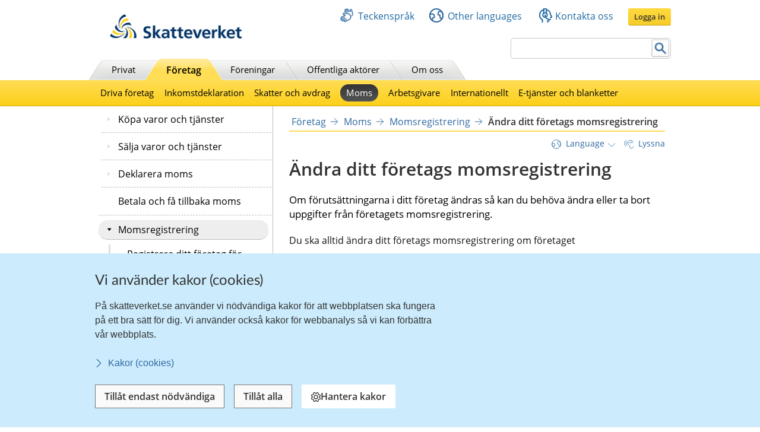

--- FILE ---
content_type: text/html;charset=UTF-8
request_url: https://www.skatteverket.se/foretagorganisationer/moms/vadarmoms/2512eller6procentsmoms/12procent.4.58d555751259e4d66168000348.html
body_size: 34349
content:
<!DOCTYPE html>
<html lang="sv" class="sv-no-js sv-template-innehallssida-2016">
<head>
   <meta charset="UTF-8">
   <script nonce="4c86f990-f5e7-11f0-b1af-fd29e3e6d55d">(function(c){c.add('sv-js');c.remove('sv-no-js');})(document.documentElement.classList)</script>
   <title>Ändra ditt företags momsregistrering
 | Skatteverket</title>
   <link rel="preload" href="/sitevision/system-resource/eb294f3fbf2cc66af9b1fffe17f16c758cf89e87698b847b472b28216a967f66/js/jquery.js" as="script">
   <link rel="preload" href="/sitevision/system-resource/eb294f3fbf2cc66af9b1fffe17f16c758cf89e87698b847b472b28216a967f66/envision/envision.js" as="script">
   <link rel="preload" href="/sitevision/system-resource/eb294f3fbf2cc66af9b1fffe17f16c758cf89e87698b847b472b28216a967f66/js/utils.js" as="script">
   <link rel="preload" href="/sitevision/system-resource/eb294f3fbf2cc66af9b1fffe17f16c758cf89e87698b847b472b28216a967f66/js/portlets.js" as="script">
               <meta name="DC.Title" content="Ändra ditt företags momsregistrering">
                     <meta name="keywords" content="">
                     <meta name="description" content="Så här kan du ändra ditt företags momsregistering">
                     <meta name="DC.Date.Created" content="2009-12-30">
                     <meta name="DC.Date.Modified" content="2025-10-28">
                     <meta name="DC.Identifier" content="https://www.skatteverket.se">
                     <meta name="DC.Format" content="text/html">
                     <meta name="DC.Type" content="text">
                     <meta name="SKV.Author" content="nisse.tuta@skatteverket.se">
                     <meta name="robots" content="">
                     <meta name="google-site-verification" content="9yaXOpOvmAORp7RIYpbP6BJeS-5rcrc0_DsolER28Tw">
         <meta name="viewport" content="width=device-width, initial-scale=1, minimum-scale=1, shrink-to-fit=no">
   <meta name="dcterms.identifier" content="http://skatteverket.se">
   <meta name="dcterms.language" content="sv">
   <meta name="dcterms.format" content="text/html">
   <meta name="dcterms.type" content="text">
   <link rel="canonical" href="/foretag/moms/momsregistrering/andradittforetagsmomsregistrering.4.58d555751259e4d66168000348.html">
   <link rel="stylesheet" type="text/css" href="/2.18e1b10334ebe8bc80000/1765614521139/sitevision-responsive-grids.css">
   <link rel="stylesheet" type="text/css" href="/2.18e1b10334ebe8bc80000/1765614589703/sitevision-spacing.css">
   <link rel="stylesheet" type="text/css" href="/2.18e1b10334ebe8bc80000/0/6934/SiteVision.css">
   <link rel="stylesheet" type="text/css" href="/sitevision/system-resource/eb294f3fbf2cc66af9b1fffe17f16c758cf89e87698b847b472b28216a967f66/css/portlets.css">
   <link rel="stylesheet" type="text/css" href="/sitevision/system-resource/eb294f3fbf2cc66af9b1fffe17f16c758cf89e87698b847b472b28216a967f66/envision/envision.css">

      <link rel="stylesheet" type="text/css" href="/2.18e1b10334ebe8bc80000/91.361dc8c15312eff6fd14d21/1765617587430/0/sv-template-asset.css">
         <link rel="stylesheet" type="text/css" href="/webapp-resource/4.58d555751259e4d66168000348/360.96cca41179bad4b1aaea8/1623672352260/webapp-assets.css">
      <link rel="stylesheet" type="text/css" href="/webapp-resource/4.58d555751259e4d66168000348/360.1522bf3f19aea8075ba3c30/1767875492664/webapp-assets.css">
      <link rel="stylesheet" type="text/css" href="/webapp-resource/4.58d555751259e4d66168000348/360.1522bf3f19aea8075ba3eac/1768299486623/webapp-assets.css">
      <script nonce="4c86f990-f5e7-11f0-b1af-fd29e3e6d55d">!function(t,e){t=t||"docReady",e=e||window;var n=[],o=!1,c=!1;function d(){if(!o){o=!0;for(var t=0;t<n.length;t++)try{n[t].fn.call(window,n[t].ctx)}catch(t){console&&console.error(t)}n=[]}}function a(){"complete"===document.readyState&&d()}e[t]=function(t,e){if("function"!=typeof t)throw new TypeError("callback for docReady(fn) must be a function");o?setTimeout(function(){t(e)},1):(n.push({fn:t,ctx:e}),"complete"===document.readyState?setTimeout(d,1):c||(document.addEventListener?(document.addEventListener("DOMContentLoaded",d,!1),window.addEventListener("load",d,!1)):(document.attachEvent("onreadystatechange",a),window.attachEvent("onload",d)),c=!0))}}("svDocReady",window);</script>
      <script src="/sitevision/system-resource/eb294f3fbf2cc66af9b1fffe17f16c758cf89e87698b847b472b28216a967f66/js/jquery.js"></script>
      <link rel="alternate" href="http://skatteverket.se/foretag/moms/momsregistrering/andradittforetagsmomsregistrering.4.58d555751259e4d66168000348.html" hreflang="sv-SE">
   <link rel="alternate" href="http://skatteverket.se/servicelankar/otherlanguages/englishengelska/businessesandemployers/startingandrunningaswedishbusiness/registeringabusiness/changingandderegisteryourbusiness/vatregistrationforyourbusinessmakingchanges.4.25688d121956e35b0c22c73.html" hreflang="en-GB">
   <script src="/2.18e1b10334ebe8bc80000/91.361dc8c15312eff6fd14d21/1765617587443/HEAD/0/sv-template-asset.js"></script>
   <!-- 
         _       _     _              _                                _ 
        | | ___ | |__ | |__   __ _   | |__   ___  ___     ___  ___ ___| |
     _  | |/ _ \| '_ \| '_ \ / _` |  | '_ \ / _ \/ __|   / _ \/ __/ __| |
    | |_| | (_) | |_) | |_) | (_| |  | | | | (_) \__ \  | (_) \__ \__ \_|
    \____/ \___/|_.__/|_.__/ \__,_|  |_| |_|\___/|___/   \___/|___/___(_)
                                                                     
    Om du vill vara med och utveckla Skatteverkets externa och interna system, 
    ansök på https://www.skatteverket.se/ledigajobb (Skatteverket)

     ____  _         _   _                      _        _   
    / ___|| | ____ _| |_| |_ _____   _____ _ __| | _____| |_ 
    \___ \| |/ / _` | __| __/ _ \ \ / / _ \ '__| |/ / _ \ __|
     ___) |   < (_| | |_| ||  __/\ V /  __/ |  |   <  __/ |_ 
    |____/|_|\_\__,_|\__|\__\___| \_/ \___|_|  |_|\_\___|\__|
                                                         
    -->



<meta name="viewport" content="initial-scale=1, width=device-width, maximum-scale=2, user-scalable=yes"/>
<!--[if IE 7]>
<meta http-equiv="X-UA-Compatible" content="IE=EmulateIE7" >
<![endif]-->
<!--[if IE 8]>
<meta http-equiv="X-UA-Compatible" content="IE=EmulateIE8" >
<![endif]-->
<!--[if IE 9]>
<meta http-equiv="X-UA-Compatible" content="IE=EmulateIE9" >
<![endif]-->
   <link href="/images/18.76a43be412206334b89800039457/faviconSKV.ico" type="image/x-icon" rel="shortcut icon">
   <link href="/images/18.6efe6285127ab4f1d2580001598/iphone_favicon.png" rel="apple-touch-icon">
   

	<meta property="og:title" content="Ändra ditt företags momsregistrering" />

         <meta property="og:image" content="https://skatteverket.se/images/18.35c34f651660af3747c16d7/1538124880511/skv-fb-liggande.png" />
	
   <script>$svjq = jQuery.noConflict()</script>
   

   <link type="application/rss+xml" rel="alternate" href="https://skatteverket.se/4.dfe345a107ebcc9baf800017640/12.dfe345a107ebcc9baf800017646.portlet?state=rss&amp;sv.contenttype=text/xml;charset=UTF-8" title="Alla nyheter, notiser och pressmeddelanden">
   <link type="application/rss+xml" rel="alternate" href="https://skatteverket.se/4.dfe345a107ebcc9baf800017593/12.dfe345a107ebcc9baf800017599.portlet?state=rss&amp;sv.contenttype=text/xml;charset=UTF-8" title="Endast nyheter och notiser">
   <link type="application/rss+xml" rel="alternate" href="https://skatteverket.se/4.dfe345a107ebcc9baf800017652/12.dfe345a107ebcc9baf800017658.portlet?state=rss&amp;sv.contenttype=text/xml;charset=UTF-8" title="Pressmeddelanden">
   <script nonce="4c86f990-f5e7-11f0-b1af-fd29e3e6d55d">
      window.sv = window.sv || {};
      sv.UNSAFE_MAY_CHANGE_AT_ANY_GIVEN_TIME_webAppExternals = {};
      sv.PageContext = {
      pageId: '4.58d555751259e4d66168000348',
      siteId: '2.18e1b10334ebe8bc80000',
      userIdentityId: '',
      userIdentityReadTimeout: 0,
      userLocale: 'sv_SE',
      dev: false,
      csrfToken: '',
      html5: true,
      useServerSideEvents: false,
      nodeIsReadOnly: true
      };
   </script>
      <script nonce="4c86f990-f5e7-11f0-b1af-fd29e3e6d55d">!function(){"use strict";var t,n={},e={},i={};function r(t){return n[t]=n[t]||{instances:[],modules:{},bundle:{}},n[t]}document.querySelector("html").classList.add("js");var s={registerBootstrapData:function(t,n,i,r,s){var a,o=e[t];o||(o=e[t]={}),(a=o[i])||(a=o[i]={}),a[n]={subComponents:r,options:s}},registerInitialState:function(t,n){i[t]=n},registerApp:function(n){var e=n.applicationId,i=r(e);if(t){var s={};s[e]=i,s[e].instances=[n],t.start(s)}else i.instances.push(n)},registerModule:function(t){r(t.applicationId).modules[t.path]=t},registerBundle:function(t){r(t.applicationId).bundle=t.bundle},getRegistry:function(){return n},setAppStarter:function(n){t=n},getBootstrapData:function(t){return e[t]},getInitialState:function(t){return i[t]}};window.AppRegistry=s}();</script>
</head>
<body class=" sv-responsive  env-m-around--0">
<div id="svid10_2cf1b5cd163796a5c8b4b6e" class="sv-layout"><div class="sv-vertical sv-layout sv-skip-spacer sv-template-layout" id="svid10_2cf1b5cd163796a5c8b4fe9"><div id="svid94_2cf1b5cd163796a5c8b4fec"><div class="sv-layout sv-skip-spacer sv-template-portlet
" id="svid30_2cf1b5cd163796a5c8b4b8d"><div id="Sidhuvud"><!-- Sidhuvud --></div><div class="sv-vertical sv-layout sv-skip-spacer sv-template-layout" id="svid10_2cf1b5cd163796a5c8b4f01"><div class="sv-script-portlet sv-portlet sv-skip-spacer sv-template-portlet
" id="svid12_2106219b17988b0d231429"><div id="cookiebanner"><!-- cookie-banner --></div><div class="rs_preserve">
	<skv-cookie-banner
      id="skv-cookie-banner"
   	about-url="/4.14c8822103addae55580003.html"
      texts='{
      	"heading": "Vi använder kakor (cookies)",
         "description": "På skatteverket.se använder vi nödvändiga kakor för att webbplatsen ska fungera på ett bra sätt för dig. Vi använder också kakor för webbanalys så vi kan förbättra vår webbplats.",
         "aboutLabel": "Kakor (cookies)",
         "handleHeading": "Hantera kakor",
         "handleDescription": "Här kan du välja vilka kakor (cookies) du vill godkänna.",
         "handleButtonLabel": "Hantera kakor",
         "acceptButtonLabel": "Tillåt alla",
         "acceptAllButtonLabel": "Tillåt alla",
         "denyAllButtonLabel": "Tillåt endast nödvändiga",
         "saveButtonLabel": "Spara",
         "cookiesListHeading": "Gör dina val och spara",
         "strictlyNecessaryCookieTitle": "Nödvändiga",
         "strictlyNecessaryCookieDescription": "Nödvändiga kakor går inte att stänga av eftersom vår webbplats inte fungerar utan dessa. Nödvändiga kakor bidrar till att våra tjänster är säkra och fungerar som de ska, till exempel säker inloggning.",
         "settingsCookieTitle": "Inställningar",
         "settingsCookieDescription": "Kakor för inställningar låter en webbplats komma ihåg information som ändrar hur webbplatsen fungerar eller visas. Detta kan t.ex. vara föredraget språk eller regionen du befinner dig i.",
         "statisticsCookieTitle": "Statistik",
         "statisticsCookieDescription": "Kakor för statistik hjälper en webbplatsägare att förstå hur besökare interagerar med webbplatser genom att samla och rapportera in information anonymt."
      }'
      cookies='{
      	"vdArbetsgivare": { "type": "settings", "target": "cookie" },
      	"vdForetagsform": { "type": "settings", "target": "cookie" },
      	"vdOmsattning": { "type": "settings", "target": "cookie" },
      	"vdRakenskapsarSlut": { "type": "settings", "target": "cookie" },
      	"vdRedovisning": { "type": "settings", "target": "cookie" },
         "skv-infotraffar:filters": { "type": "settings", "target": "sessionStorage" },
         "skv-infotraffar:activeTabItemIndex": { "type": "settings", "target": "sessionStorage" },
         "ms.spa.agconfirmupload.deklarera": { "type": "settings", "target": "cookie" },
         "/^_pk_(id|ses|ref)\\..+$/": { "type": "settings", "target": "cookie" },
         "/^TS[a-zA-Z\\d]{8}$/": { "type": "settings", "target": "cookie" },
         "chat-toolbox": { "type": "settings", "target": "sessionStorage" },
         "lang": { "type": "settings", "target": "cookie" },
         "senastetjanster": { "type": "settings", "target": "cookie" }
      }'
   ></skv-cookie-banner>
</div>

<script>
   var cookieBanner = document.querySelector('skv-cookie-banner');
   if(cookieBanner && typeof cookieBanner.hasAllowedType === 'undefined') {
   	cookieBanner.hasAllowedType = () => {};
   }
</script></div>
<div class="sv-html-portlet sv-portlet sv-template-portlet
" id="svid12_2cf1b5cd163796a5c8b4f03"><div id="MatomoTagManagerWebbanalys"><!-- Matomo Tag Manager - Webbanalys --></div><!-- Matomo Tag Manager -->
<script>
   (function() {
      function loadMatomo() {
         var _mtm = _mtm || [];
         var _paq = window._paq = window._paq || [];
         _mtm.push({
            'mtm.startTime': (new Date().getTime()),
            'event': 'mtm.Start'
         });
         var d = document,
            g = d.createElement('script'),
            s = d.getElementsByTagName('script')[0];
         g.type = 'text/javascript';
         g.async = true;
         g.defer = true;
         g.src = 'https://matomo.skv.analys.cloud/js/container_nzOVmjo9.js';
         s.parentNode.insertBefore(g, s);
         
         /* //Script version 1.2 var _paq = _paq || []; // tracker methods like "setCustomDimension" should be called before "trackPageView" _paq.push(["setDocumentTitle", document.domain + "/" + document.title]); _paq.push(["setCookieDomain", "*.skatteverket.se"]);
         _paq.push(["setDomains", ["*.skatteverket.se"]]); _paq.push(["enableCrossDomainLinking"]); _paq.push(["setDoNotTrack", true]); _paq.push(['trackPageView']); _paq.push(['enableLinkTracking']); (function () { var u = "//skv.analytics.elx.cloud/"; _paq.push(['setTrackerUrl',
         u + 'piwik.php']); _paq.push(['setSiteId', '2']); var d = document , g = d.createElement('script') , s = d.getElementsByTagName('script')[0]; g.type = 'text/javascript'; g.async = true; g.defer = true; g.src = u + 'piwik.js'; s.parentNode.insertBefore(g,
         s); })(); */
      }
      
      var cookieBanner = document.querySelector("skv-cookie-banner");
      
      if(cookieBanner) {
         if(cookieBanner.hasAllowedType("statistics")) {
            loadMatomo();
         }
         
         cookieBanner.addEventListener("change", function() {
            if(cookieBanner.hasAllowedType("statistics")) {
               loadMatomo();
            }
         });
      }
   })();
</script>
<!-- End Matomo Tag Manager -->
</div>
<div class="sv-script-portlet sv-portlet sv-template-portlet
" style="display: none" id="svid12_2cf1b5cd163796a5c8b4f04"><div id="ServerTrackning"><!-- ServerTrackning --></div><!--server_38-->
</div>
<div class="sv-html-portlet sv-portlet sv-template-portlet
" id="svid12_2cf1b5cd163796a5c8b4f09"><div id="Snabbnavigeringmedtabb"><!-- Snabbnavigering med tabb --></div><ul id="skip">
   <li>
      <a title="Gå till innehåll" id="tillInnehall" href="#">Till innehåll</a>
   </li>
   <li>
      <a title="Gå till navigationen" id="tillMeny" href="#">Till navigationen</a>
   </li>
</ul></div>
<div class="sv-custom-module sv-skv-ie-banner sv-template-portlet
" id="svid12_5b35a6251761e6914203a4a"><div id="IEBanner"><!-- IE Banner --></div><div data-cid="d80004c9-c280-8a58-fcc0-778d891500ce"><div
    id="webapp_12_5b35a6251761e6914203a4a"
    aria-live="polite"
    aria-atomic="false"
    style="display: none;"
>
    <div class="skv-ie-banner__banner">
        <div class="skv-ie-banner__banner-inner">
            <div class="skv-ie-banner__banner-start">
                <span class="skv-ie-banner__banner-icon">
                    <svg xmlns="http://www.w3.org/2000/svg" fill="none" stroke="currentcolor" viewBox="0 0 24 24"><g stroke-linecap="round" stroke-width="1.5"><path stroke-linejoin="round" d="M 12 18.75 a 0.375 0.375 0 1 0 0.375 0.375 a 0.375 0.375 0 0 0 -0.375 -0.375 h 0"></path><path stroke-miterlimit="10" d="M 12 15.75 v -7.5"></path></g><path stroke-linejoin="round" stroke-width="1.5" d="M 13.62 1.76 a 1.806 1.806 0 0 0 -3.242 0 L 0.906 21.058 a 1.521 1.521 0 0 0 1.366 2.192 h 19.456 a 1.521 1.521 0 0 0 1.366 -2.192 Z"></path></svg>
                </span>
                <div class="skv-ie-banner__banner-content">
                    <div class="skv-ie-banner__banner-text"></div>
                    <div class="skv-ie-banner__banner-link">
                        <a class="skv-ie-banner__banner-link-anchor" href="/omoss/varverksamhet/omwebbplatsen/rekommenderadewebblasare.4.18e1b10334ebe8bc80004907.html">
                            <span class="skv-ie-banner__banner-link-icon">
                                <svg xmlns="http://www.w3.org/2000/svg" fill="none" stroke="currentcolor" stroke-linecap="round" stroke-linejoin="round" stroke-width="1.5" viewBox="0 0 24 24"><path d="M 5.5 0.75 l 10.72 10.72 a 0.749 0.749 0 0 1 0 1.06 L 5.5 23.25"></path></svg>
                            </span>
                            <div class="skv-ie-banner__banner-link-label"></div>
                        </a>
                    </div>
                </div>
            </div>
        </div>
    </div>
</div>

<script id="webappScript_12_5b35a6251761e6914203a4a">
    (function() {
        var ie = detectIE();
        var container = document.getElementById("webapp_12_5b35a6251761e6914203a4a");
        var script = document.getElementById("webappScript_12_5b35a6251761e6914203a4a");

        (function() {
            if (ie === false || ie > 11 ) {
                destroy();
                return;
            }

            container.style.display = "";

            var text = container.querySelector(".skv-ie-banner__banner-text");
            text.innerHTML = '<p>Din webbläsare Internet Explorer är för gammal. För att vår webbplats ska fungera rekommenderar vi att du byter webbläsare.</p>';

            var linkLabel = container.querySelector(".skv-ie-banner__banner-link-label");
            linkLabel.innerHTML = 'Rekommenderade webbläsare';

        })();

        script.parentElement.removeChild(script);

        function destroy() {
            container.parentElement.removeChild(container);
        }

        function detectIE() {
            var ua = window.navigator.userAgent;

            var msie = ua.indexOf('MSIE ');
            if (msie > 0) {
                // IE 10 or older => return version number
                return parseInt(ua.substring(msie + 5, ua.indexOf('.', msie)), 10);
            }

            var trident = ua.indexOf('Trident/');
            if (trident > 0) {
                // IE 11 => return version number
                var rv = ua.indexOf('rv:');
                return parseInt(ua.substring(rv + 3, ua.indexOf('.', rv)), 10);
            }

            var edge = ua.indexOf('Edge/');
            if (edge > 0) {
                // Edge => return version number
                return parseInt(ua.substring(edge + 5, ua.indexOf('.', edge)), 10);
            }

            // other browser
            return false;
        }
    })();
</script>
</div><script nonce="4c86f990-f5e7-11f0-b1af-fd29e3e6d55d">AppRegistry.registerBootstrapData('12.5b35a6251761e6914203a4a','d80004c9-c280-8a58-fcc0-778d891500ce','main',[],undefined);</script><script nonce="4c86f990-f5e7-11f0-b1af-fd29e3e6d55d">AppRegistry.registerInitialState('12.5b35a6251761e6914203a4a',{"text":"Din webbläsare Internet Explorer är för gammal. För att vår webbplats ska fungera rekommenderar vi att du byter webbläsare.","linkText":"Rekommenderade webbläsare","linkUrl":"/omoss/varverksamhet/omwebbplatsen/rekommenderadewebblasare.4.18e1b10334ebe8bc80004907.html","route":"/"});</script>
<script nonce="4c86f990-f5e7-11f0-b1af-fd29e3e6d55d">AppRegistry.registerApp({applicationId:'skv-ie-banner|1.1.0',htmlElementId:'svid12_5b35a6251761e6914203a4a',route:'/',portletId:'12.5b35a6251761e6914203a4a',locale:'sv-SE',defaultLocale:'en',webAppId:'skv-ie-banner',webAppVersion:'1.1.0',webAppAopId:'360.96cca41179bad4b1aaea8',webAppImportTime:'1623672352260',requiredLibs:{},childComponentStateExtractionStrategy:'BY_ID'});</script></div>
</div>
<div class="sv-vertical sv-layout sv-template-layout" id="svid10_2cf1b5cd163796a5c8b54ab"><div class="sv-fixed-fluid-grid tolvkolumn sv-layout main-header sv-skip-spacer sv-template-layout" id="svid10_2cf1b5cd163796a5c8b4f11"><div class="sv-script-portlet sv-portlet sv-skip-spacer sv-template-portlet
" id="svid12_309a41aa1672ad0c83718a0"><div id="KrisGlobaltmeddelande"><!-- Kris/Globalt meddelande --></div></div>
<div class="sv-row sv-layout sv-hide-smartPort sv-hide-smallScreens sv-template-layout" style="padding-top:0.8em" id="svid10_2cf1b5cd163796a5c8b4f14"><div class="sv-layout sv-skip-spacer sv-column-5 sv-template-layout" style="width: 30% !important;" id="svid10_2cf1b5cd163796a5c8b4f15"><div class="sv-image-portlet sv-portlet sv-skip-spacer sv-template-portlet
" style="margin-left:35px;margin-top:12px;max-width: 222px;" id="svid12_2cf1b5cd163796a5c8b4f16"><div id="Bild"><!-- Bild --></div><a title="Till startsida" href="/privat.4.76a43be412206334b89800052864.html"><img alt="startsida" class="sv-noborder" style="max-width:468px;max-height:88px" width="468" height="88" srcset="/images/18.5d699354142b230302014c/1385975660374/x160p/SkatteverketLogo.png 160w, /images/18.5d699354142b230302014c/1385975660374/x320p/SkatteverketLogo.png 320w, /images/18.5d699354142b230302014c/1385975660374/SkatteverketLogo.png 468w" sizes="100vw" src="/images/18.5d699354142b230302014c/1385975660374/SkatteverketLogo.png"></a></div>
</div>
<div class="sv-layout sv-column-7 sv-template-layout" style="width: 67% !important;" id="svid10_2cf1b5cd163796a5c8b4f18"><div class="sv-row sv-layout sv-skip-spacer sv-template-layout" id="svid10_2cf1b5cd163796a5c8b4f19"><div class="sv-jcrmenu-portlet sv-portlet sv-skip-spacer sv-template-portlet
" id="svid12_2cf1b5cd163796a5c8b4f1a"><div id="Servicemeny"><!-- Service_meny --></div>
  
         
                     
         
          
                
            
   <div id="servicelankar">
      <ul>
                              
                              
               <li class="link_0">
                  <a href="/servicelankar/teckensprak.4.5d699354142b2303020b3b.html" class="servicelank"><span></span>Teckenspråk</a>
               </li>
                                  
                              
               <li class="link_1">
                  <a href="/servicelankar/otherlanguages.4.34a801ea1041d54f9e2800025.html" class="servicelank"><span></span>Other languages</a>
               </li>
                                  
                              
               <li class="link_2">
                  <a href="/omoss/kontaktaoss.4.71004e4c133e23bf6db800079651.html" class="servicelank"><span></span>Kontakta oss</a>
               </li>
                               
         <li class="sso__desktopSection">
            <a class="sso__desktopSection-button sso__desktopSection-button--login" tabindex="0">
               <div class="sso__desktopSection-button-label">Logga in</div>
            </a>
            
            <button class="sso__desktopSection-button sso__desktopSection-button--toggle" style="display: none;">
               <span class="sso__desktopSection-button-label"></span>
            </button>
         </li>
      </ul>
   </div>

   <div class="sso__box sso__box--desktop" style="display: none;">
      <div class="sso__box-name"></div>
      <div class="sso__box-persNr"></div>
      
      <nav class="sso__box-nav">
         <ul class="sso__box-nav-list">
            <li class="sso__box-nav-list-item">
               <a class="sso__box-nav-link">Mina sidor</a>
            </li>
            <li class="sso__box-nav-list-item">
               <a class="sso__box-nav-link" title="Logga ut från Skatteverkets e-tjänster och Mina sidor">Logga ut</a>
            </li>
         </ul>
      </nav>
   </div>
   
   </div>
</div>
<div class="sv-row sv-layout sv-template-layout" id="svid10_2cf1b5cd163796a5c8b4f1b"><div class="sv-searchform-portlet sv-portlet sv-skip-spacer sv-template-portlet
" style="text-align: right;" id="svid12_2cf1b5cd163796a5c8b4f1c"><div id="Sokruta1"><!-- Sökruta 1 --></div>


                                                                                            
<script nonce="4c86f990-f5e7-11f0-b1af-fd29e3e6d55d">
svDocReady(function() {
   // Queries server for a suggestion list and shows it below the search field
   $svjq("#search12_2cf1b5cd163796a5c8b4f1c").svAutoComplete({
      source: "/4.58d555751259e4d66168000348/12.2cf1b5cd163796a5c8b4f1c.json?state=autoComplete",
      minLength: 2,
      delay: 200,
      selectedValueContainerId: ""
   });
   // Backwards compatibility for custom templates
   $svjq("#search12_2cf1b5cd163796a5c8b4f1c").on('focusin', function() {
      if ($svjq("#search12_2cf1b5cd163796a5c8b4f1c").val() == "Ange sökord") {
         $svjq("#search12_2cf1b5cd163796a5c8b4f1c").val("");
         return false;
      }
   });
   // Submit, blocks empty and placeholder queries
   $svjq("#search12_2cf1b5cd163796a5c8b4f1cbutton").on('click', function() {
      const qry = $svjq("#search12_2cf1b5cd163796a5c8b4f1c").val();
      if (qry == "" || qry == "Ange sökord") {
         return false;
      }
   });
   // Invokes the search button if user presses the enter key (needed in IE)
   $svjq("#search12_2cf1b5cd163796a5c8b4f1c").on('keypress', function(e) {
      if (e.which == 13) {
         $svjq("#search12_2cf1b5cd163796a5c8b4f1cbutton").trigger('focus').trigger('click');
         return false;
      }
   });
});
</script>


   <form id="searchformTop" method="get" action="/funktioner/sok/sok.4.64a656d113f4c7597011b3.html">
      <label for="query" class="sr-only">Sök</label>
      <input id="query" class="search-input" style="width:252px" type="text" name="query" value="" accesskey="k" />
       <button id="search12_2cf1b5cd163796a5c8b4f1cbutton" type="submit" class="searchButton sv-vamiddle"><span class="knapp">Sök</span></button>
</form></div>
</div>
</div>
</div>
<div class="sv-row sv-layout sv-hide-smartPort sv-hide-smallScreens sv-template-layout" id="svid10_2cf1b5cd163796a5c8b4f1d"><div class="sv-layout sv-skip-spacer sv-column-12 sv-template-layout" style="padding-right:10px" id="svid10_2cf1b5cd163796a5c8b4f1e"><div class="sv-script-portlet sv-portlet sv-skip-spacer sv-template-portlet
" id="svid12_2cf1b5cd163796a5c8b4f1f"><div id="Toppmeny"><!-- Toppmeny --></div>
<div class="topmenu">
	<ul>
		<li class=""><div><a href="/privat.4.76a43be412206334b89800052864.html" title="Privatpersoner">Privat</a></div></li>
		<li class=" active "><div><a href="/foretag.4.76a43be412206334b89800052908.html" title="Företag">Företag</a></div></li>
		<li class=""><div><a href="/foreningar.4.76a43be412206334b89800048202.html" title="Föreningar">Föreningar</a></div></li>
		<li class=""><div><a href="/offentligaaktorer.4.76a43be412206334b89800047989.html" title="Offentliga aktörer">Offentliga aktörer</a></div></li>
		<li class=""><div><a href="/omoss.4.76a43be412206334b89800052952.html" title="Om Skatteverket">Om oss</a></div></li>
	</ul>
</div>

<script>
<!--
  var clientnavigation = 'Företag';
-->
</script></div>
</div>
</div>
</div>
</div>
<div class="sv-vertical sv-layout sv-template-layout" id="svid10_4f45da1418092e4b1921cb"><div class="sv-fluid-grid tolvkolumn sv-layout sv-visible-smartPort sv-visible-smallScreens sv-skip-spacer sv-template-layout" id="svid10_4f45da1418092e4b1921cc"><div class="sv-row sv-layout iw-skv-mobile-header-container sv-skip-spacer sv-template-layout" id="svid10_4f45da1418092e4b1921cd"><div class="sv-row sv-layout sv-skip-spacer sv-template-layout" id="svid10_4f45da1418092e4b1921ce"><div class="sv-html-portlet sv-portlet sv-skip-spacer sv-template-portlet
" id="svid12_4f45da1418092e4b1921cf"><div id="Logotypimobil"><!-- Logotyp i mobil --></div><div class="iw-skv-logo">
   <a href="/" class="iw-skv-logo__link" aria-label="Till startsidan">
      <img class="iw-skv-logo__image" src="data:image/svg+xml,%3Csvg id='Lager_1' data-name='Lager 1' xmlns='http://www.w3.org/2000/svg' viewBox='0 0 213.73 39.2'%3E%3Cdefs%3E%3Cstyle%3E.cls-1%7Bfill:%23036;%7D.cls-2%7Bfill:%23fc0;%7D%3C/style%3E%3C/defs%3E%3Ctitle%3ERityta 1%3C/title%3E%3Cpath class='cls-1' d='M64.52,23.26a10,10,0,0,0-3.9-.83c-1.32,0-3,.57-3,2.66,0,3.33,8.41,1.94,8.4,8.37,0,4.2-3.33,5.79-7.21,5.78a16.76,16.76,0,0,1-4.91-.75L54.23,35a9.21,9.21,0,0,0,4.34,1.19c1.45,0,3.41-.74,3.41-2.47,0-3.65-8.41-2.15-8.4-8.5,0-4.28,3.34-5.85,6.71-5.84a14.39,14.39,0,0,1,4.59.69Z'/%3E%3Cpath class='cls-1' d='M68.8,18.22h3.68l0,12.11h.06l4.4-5.65h4.34L76,31l5.92,7.83H77.23L72.52,32h-.06v6.87H68.77Z'/%3E%3Cpath class='cls-1' d='M86.17,34.69c0-2.17,2.45-2.44,4.1-2.44h1.59a4.72,4.72,0,0,1-.77,2.91,3.13,3.13,0,0,1-2.59,1.26C87.18,36.42,86.17,35.9,86.17,34.69Zm-1.86-6.16A7.45,7.45,0,0,1,88.68,27c2.17,0,3.19.77,3.18,3.05h-2a11.14,11.14,0,0,0-4.75.82,4.15,4.15,0,0,0-2.43,4c0,2.69,2.44,4.21,4.94,4.21A5,5,0,0,0,92,36.67H92a17.11,17.11,0,0,0,.16,2.12h3.24c-.08-1.1-.13-2.08-.16-3.16s-.05-2.11-.05-3.54V30.28c0-4.18-1.77-6-6.09-6a12.63,12.63,0,0,0-4.91,1.06Z'/%3E%3Cpath class='cls-1' d='M99.44,27.38H96.72V24.68h2.72V21.86l3.68-1.18v4h3.27v2.7h-3.27V34c0,1.21.33,2.33,1.73,2.33a3.23,3.23,0,0,0,1.67-.38l.11,2.91a9.68,9.68,0,0,1-2.72.33c-2.89,0-4.48-1.79-4.47-4.59Z'/%3E%3Cpath class='cls-1' d='M110.32,27.39H107.6V24.7h2.73V21.87L114,20.69v4h3.27V27.4H114V34c0,1.21.33,2.33,1.73,2.34a3.29,3.29,0,0,0,1.68-.39l.1,2.92a10.09,10.09,0,0,1-2.72.32c-2.88,0-4.47-1.79-4.47-4.59Z'/%3E%3Cpath class='cls-1' d='M122.4,30.4c.17-1.89,1.21-3.32,3.27-3.32s2.88,1.55,3,3.33Zm8.73,4.69a9.68,9.68,0,0,1-4.7,1.42,3.72,3.72,0,0,1-4-3.58h9.78c0-4.94-1.47-8.54-6.71-8.55-4.4,0-6.57,3.37-6.58,7.46,0,4.65,2.71,7.34,7.38,7.35a9.73,9.73,0,0,0,4.86-1.12Z'/%3E%3Cpath class='cls-1' d='M132.72,24.69h3.95L140.17,35h.06l3.42-10.3h3.68l-5.24,14.14H138Z'/%3E%3Cpath class='cls-1' d='M151.37,30.41c.16-1.9,1.21-3.32,3.27-3.32s2.88,1.54,3,3.33Zm8.73,4.68a9.47,9.47,0,0,1-4.7,1.42,3.7,3.7,0,0,1-4-3.57h9.78c0-5-1.47-8.54-6.72-8.55-4.39,0-6.57,3.37-6.57,7.46,0,4.64,2.71,7.34,7.38,7.35a9.71,9.71,0,0,0,4.86-1.12Z'/%3E%3Cpath class='cls-1' d='M163.54,24.74h3.27V28h.06a4.33,4.33,0,0,1,3.88-3.54,4,4,0,0,1,1.12.11v3.71a3.79,3.79,0,0,0-1.65-.3c-3,0-3,3.73-3,5.76v5.19h-3.68Z'/%3E%3Cpath class='cls-1' d='M173.86,18.16h3.68l0,12.12h.06l4.4-5.66h4.34L181,31,187,38.79h-4.67l-4.72-6.87h0v6.86h-3.68Z'/%3E%3Cpath class='cls-1' d='M190.69,30.46c.17-1.89,1.22-3.32,3.28-3.32s2.88,1.55,3,3.33Zm8.73,4.69a9.62,9.62,0,0,1-4.7,1.42,3.7,3.7,0,0,1-4-3.58l9.78,0c0-4.95-1.47-8.55-6.72-8.56-4.39,0-6.57,3.37-6.58,7.46,0,4.65,2.71,7.34,7.38,7.35a9.77,9.77,0,0,0,4.87-1.12Z'/%3E%3Cpath class='cls-1' d='M203.79,27.49h-2.72v-2.7h2.71V22l3.68-1.18v4h3.26v2.7h-3.27v6.6c0,1.2.33,2.33,1.73,2.33a3.23,3.23,0,0,0,1.67-.38L211,39a9.68,9.68,0,0,1-2.72.33c-2.88,0-4.47-1.79-4.47-4.59Z'/%3E%3Cpath class='cls-2' d='M25.29,21.16A13.78,13.78,0,0,1,35,31.42a13.63,13.63,0,0,1-.8,7.36H30.11A13.88,13.88,0,0,0,32,33.3c.33-3.47-.94-7.55-3.88-9.8a12.88,12.88,0,0,0-3-1.87Z'/%3E%3Cpath class='cls-1' d='M38,38.77a13,13,0,0,0-2.49-13.24,17.81,17.81,0,0,0-8.52-5l.09-.51C34,21.65,41,26,42.12,33.57a12.56,12.56,0,0,1-.23,5.21Z'/%3E%3Cpath class='cls-1' d='M23.72,22.2a9.7,9.7,0,0,1,3.15,2.68,10.73,10.73,0,0,1,1.33,9.8,10,10,0,0,1-2.3,4.09l-5.28,0a12.58,12.58,0,0,0,5.85-10,7.33,7.33,0,0,0-2.95-6.13Z'/%3E%3Cpath class='cls-2' d='M17,23.16A13.78,13.78,0,0,1,21,9.59a13.7,13.7,0,0,1,6.78-3l2,3.58a13.74,13.74,0,0,0-5.7,1.08c-3.17,1.44-6.08,4.58-6.56,8.25a13.07,13.07,0,0,0-.12,3.54Z'/%3E%3Cpath class='cls-1' d='M25.86,3.37a13,13,0,0,0-10.21,8.74A17.75,17.75,0,0,0,15.6,22l-.5.17c-2.07-6.81-1.8-15,4.23-19.78A12.59,12.59,0,0,1,23.94,0Z'/%3E%3Cpath class='cls-1' d='M18.66,24a9.71,9.71,0,0,1,.75-4.08,10.69,10.69,0,0,1,7.83-6A10.24,10.24,0,0,1,32,13.83l2.62,4.58A12.62,12.62,0,0,0,23,18.35,7.31,7.31,0,0,0,19.13,24Z'/%3E%3Cpath class='cls-1' d='M1.9,31.71A13,13,0,0,0,14.65,36a17.78,17.78,0,0,0,8.49-5.05l.4.34c-4.77,5.28-11.9,9.27-19.13,6.57A12.36,12.36,0,0,1,0,35.1Z'/%3E%3Cpath class='cls-1' d='M23.29,27.24a9.44,9.44,0,0,1-3.88,1.45A10.7,10.7,0,0,1,10.2,25.1a10.23,10.23,0,0,1-2.48-4l2.56-4.6a12.63,12.63,0,0,0,5.94,10,7.32,7.32,0,0,0,6.79.39Z'/%3E%3Cpath class='cls-2' d='M23.38,29.32A13.8,13.8,0,0,1,9.65,32.77a13.61,13.61,0,0,1-6-4.33l2-3.58A13.81,13.81,0,0,0,9.5,29.22c2.85,2,7,2.89,10.44,1.44A12.86,12.86,0,0,0,23,29Z'/%3E%3C/svg%3E" alt="" />
   </a>
</div></div>
</div>
<div class="sv-row sv-layout toppNavWrp sv-template-layout" id="svid10_4f45da1418092e4b1921d0"><div class="sv-html-portlet sv-portlet sv-skip-spacer sv-template-portlet
" id="svid12_4f45da1418092e4b1921d1"><div id="Loginknapp"><!-- Loginknapp --></div><div class="sso__mobileSection">
   <div class="sso__mobileSection-inner">
      <a class="sso__mobileSection-button sso__mobileSection-button--login" tabindex="0">
         <div class="sso__mobileSection-button-label">Logga in</div>
      </a>

      <button class="sso__mobileSection-button sso__mobileSection-button--toggle" tabindex="0" style="display: none;">
         <span class="sso__mobileSection-button-label"></span>
      </button>
   </div>

   <div class="sso__box sso__box--mobile" style="display: none;">
      <div class="sso__box-name"></div>
      <div class="sso__box-persNr"></div>
      <nav class="sso__box-nav">
         <ul class="sso__box-nav-list">
            <li class="sso__box-nav-list-item">
               <a class="sso__box-nav-link">Mina sidor</a>
            </li>
            <li class="sso__box-nav-list-item">
               <a class="sso__box-nav-link" title="Logga ut från Skatteverkets e-tjänster och Mina sidor">Logga ut</a>
            </li>
         </ul>
      </nav>
   </div>
</div></div>
<div class="sv-html-portlet sv-portlet sv-template-portlet
" id="svid12_4f45da1418092e4b1921d2"><div id="Sokfaltsknapp"><!-- Sökfältsknapp --></div><div class="searchBtnWrp">
   <a role="button" href="javascript:void(0);" onclick="onSearchButtonMobileClick(this)">
      <span class="searchBtn">Sök</span>
   </a>
</div>

<form id="searchformMobile" method="get" action="/funktioner/sok/sok.4.64a656d113f4c7597011b3.html">
   <label for="queryMobile" class="sr-only">Sök</label>
   <input id="queryMobile" class="search-input" type="text" name="query" value="">
   <button type="submit" class="searchButton sv-vamiddle"><span class="knapp">Sök</span></button>
</form>

<script>
   function onSearchButtonMobileClick() {
      var form = document.getElementById("searchformMobile");
      var input = document.getElementById("queryMobile");
      var show = form.style.display !== "block";
      
      form.style.display = show ? "block" : "";
      
      if(show) {
         input.focus();
      } else {
         input.blur();
      }
      
      if ($svjq(".mobileMenuButton").hasClass("open")) {  
         $svjq('#mobilemenu_display').trigger("click");
		}
   }
</script></div>
<div class="sv-html-portlet sv-portlet sv-template-portlet
" id="svid12_4f45da1418092e4b1921d3"><div id="Menyknappen"><!-- Menyknappen --></div><label class="mobileMenuButton" for="mobilemenu_display" tabindex="0">Meny</label>

<script>
   svDocReady(function() {
      var texts = { open: "Meny", close: "Stäng" };
      $svjq(".mobileMenuButton").on("click", function() {
         var menuButton = $svjq(this);
         menuButton.text(menuButton.hasClass("open") ? texts.open : texts.close);
      });
   });
</script></div>
</div>
</div>
<div class="sv-row sv-layout sv-template-layout" id="svid10_4f45da1418092e4b1921d4"><div class="sv-layout sv-skip-spacer sv-template-portlet
" id="svid30_4f45da1418092e4b1921d5"><div id="Mobilmeny"><!-- Mobilmeny --></div><div class="sv-script-portlet sv-portlet sv-skip-spacer sv-template-portlet
" id="svid12_13948c0e18e810bfa0c1579"><div id="MobilMeny"><!-- MobilMeny --></div><div class="mobilemenu"><input type="checkbox" id="mobilemenu_display"/><div><ul>
<li >
<div class="menu-item">
<a  class="menu-item__link" href="/privat.4.76a43be412206334b89800052864.html">
<span>Privat</span>
</a>
<button id="m_0" aria-label="Knapp" aria-expanded="false" aria-pressed="false" class="menu-item__button"><span></span></button>
</div>
</li>
<li >
<div class="menu-item">
<a  class="menu-item__link" href="/foretag.4.76a43be412206334b89800052908.html">
<span>Företag</span>
</a>
<button id="m_1" aria-label="Knapp" aria-expanded="true" aria-pressed="true" class="menu-item__button menu-item__button-expanded"><span></span></button>
</div>
<ul data-id="m_1">
<li >
<div class="menu-item">
<a  class="menu-item__link" href="/foretag/drivaforetag.4.76a43be412206334b89800048009.html">
<span>Driva företag</span>
</a>
<button id="m_1_0" aria-label="Knapp" aria-expanded="false" aria-pressed="false" class="menu-item__button"><span></span></button>
</div>
</li>
<li >
<div class="menu-item">
<a  class="menu-item__link" href="/foretag/inkomstdeklaration.4.133ff59513d6f9ee2ebe38.html">
<span>Inkomstdeklaration</span>
</a>
<button id="m_1_1" aria-label="Knapp" aria-expanded="false" aria-pressed="false" class="menu-item__button"><span></span></button>
</div>
</li>
<li >
<div class="menu-item">
<a  class="menu-item__link" href="/foretag/skatterochavdrag.4.6a6688231259309ff1f800029080.html">
<span>Skatter och avdrag</span>
</a>
<button id="m_1_2" aria-label="Knapp" aria-expanded="false" aria-pressed="false" class="menu-item__button"><span></span></button>
</div>
</li>
<li >
<div class="menu-item">
<a  class="menu-item__link" href="/foretag/moms.4.18e1b10334ebe8bc80002497.html">
<span>Moms</span>
</a>
<button id="m_1_3" aria-label="Knapp" aria-expanded="true" aria-pressed="true" class="menu-item__button menu-item__button-expanded"><span></span></button>
</div>
<ul data-id="m_1_3">
<li >
<div class="menu-item">
<a  class="menu-item__link" href="/foretag/moms/aktuelltommoms.19.7eada0316ed67d7282395a.html">
<span>Aktuellt om moms</span>
</a>
</div>
</li>
<li >
<div class="menu-item">
<a  class="menu-item__link" href="/foretag/moms/kopavarorochtjanster.4.18e1b10334ebe8bc80005374.html">
<span>Köpa varor och tjänster</span>
</a>
<button id="m_1_3_1" aria-label="Knapp" aria-expanded="false" aria-pressed="false" class="menu-item__button"><span></span></button>
</div>
</li>
<li >
<div class="menu-item">
<a  class="menu-item__link" href="/foretag/moms/saljavarorochtjanster.4.18e1b10334ebe8bc80001420.html">
<span>Sälja varor och tjänster</span>
</a>
<button id="m_1_3_2" aria-label="Knapp" aria-expanded="false" aria-pressed="false" class="menu-item__button"><span></span></button>
</div>
</li>
<li >
<div class="menu-item">
<a  class="menu-item__link" href="/foretag/moms/deklareramoms.4.7459477810df5bccdd480006935.html">
<span>Deklarera moms</span>
</a>
<button id="m_1_3_3" aria-label="Knapp" aria-expanded="false" aria-pressed="false" class="menu-item__button"><span></span></button>
</div>
</li>
<li >
<div class="menu-item">
<a  class="menu-item__link" href="/foretag/moms/betalaochfatillbakamoms.4.58d555751259e4d66168000354.html">
<span>Betala och få tillbaka moms</span>
</a>
</div>
</li>
<li >
<div class="menu-item">
<a  class="menu-item__link" href="/foretag/moms/momsregistrering.4.58d555751259e4d66168000372.html">
<span>Momsregistrering</span>
</a>
<button id="m_1_3_5" aria-label="Knapp" aria-expanded="true" aria-pressed="true" class="menu-item__button menu-item__button-expanded"><span></span></button>
</div>
<ul data-id="m_1_3_5">
<li >
<div class="menu-item">
<a  class="menu-item__link" href="/foretag/moms/momsregistrering/registreradittforetagformoms.4.deeebd105a602bfe38000256.html">
<span>Registrera ditt företag för moms</span>
</a>
</div>
</li>
<li >
<div class="menu-item">
<a  class="menu-item__link" href="/foretag/moms/momsregistrering/ivissafallbehoverduinteregistreradittforetagformoms.4.3152d9ac158968eb8fd1efe.html">
<span>I vissa fall behöver du inte registrera ditt företag för moms</span>
</a>
</div>
</li>
<li >
<div class="menu-item">
<a  class="menu-item__link" href="/foretag/moms/momsregistrering/andradittforetagsmomsregistrering.4.58d555751259e4d66168000348.html">
<span>Ändra ditt företags momsregistrering</span>
</a>
</div>
</li>
<li >
<div class="menu-item">
<a  class="menu-item__link" href="/foretag/moms/momsregistrering/avregistreradittforetagformoms.4.5c1163881590be297b5372a.html">
<span>Avregistrera ditt företag för moms</span>
</a>
</div>
</li>
</ul>
</li>
<li >
<div class="menu-item">
<a  class="menu-item__link" href="/foretag/moms/sarskildamomsregler.4.58d555751259e4d66168000463.html">
<span>Särskilda momsregler </span>
</a>
<button id="m_1_3_6" aria-label="Knapp" aria-expanded="false" aria-pressed="false" class="menu-item__button"><span></span></button>
</div>
</li>
</ul>
</li>
<li >
<div class="menu-item">
<a  class="menu-item__link" href="/foretag/arbetsgivare.4.76a43be412206334b89800047942.html">
<span>Arbetsgivare</span>
</a>
<button id="m_1_4" aria-label="Knapp" aria-expanded="false" aria-pressed="false" class="menu-item__button"><span></span></button>
</div>
</li>
<li >
<div class="menu-item">
<a  class="menu-item__link" href="/foretag/internationellt.4.233f91f71260075abe880009661.html">
<span>Internationellt</span>
</a>
<button id="m_1_5" aria-label="Knapp" aria-expanded="false" aria-pressed="false" class="menu-item__button"><span></span></button>
</div>
</li>
<li >
<div class="menu-item">
<a  class="menu-item__link" href="/foretag/etjansterochblanketter.4.5d699354142b2303020750.html">
<span>E-tjänster och blanketter</span>
</a>
<button id="m_1_6" aria-label="Knapp" aria-expanded="false" aria-pressed="false" class="menu-item__button"><span></span></button>
</div>
</li>
</ul>
</li>
<li >
<div class="menu-item">
<a  class="menu-item__link" href="/foreningar.4.76a43be412206334b89800048202.html">
<span>Föreningar</span>
</a>
<button id="m_2" aria-label="Knapp" aria-expanded="false" aria-pressed="false" class="menu-item__button"><span></span></button>
</div>
</li>
<li >
<div class="menu-item">
<a  class="menu-item__link" href="/offentligaaktorer.4.76a43be412206334b89800047989.html">
<span>Offentliga aktörer</span>
</a>
<button id="m_3" aria-label="Knapp" aria-expanded="false" aria-pressed="false" class="menu-item__button"><span></span></button>
</div>
</li>
<li >
<div class="menu-item">
<a  class="menu-item__link" href="/omoss.4.76a43be412206334b89800052952.html">
<span>Om oss</span>
</a>
<button id="m_4" aria-label="Knapp" aria-expanded="false" aria-pressed="false" class="menu-item__button"><span></span></button>
</div>
</li>
<li class="menu-servicelank otherlanguages">
<div class="menu-item">
<a  class="menu-item__link" href="/servicelankar/otherlanguages.4.34a801ea1041d54f9e2800025.html">
<span><span class="icon"></span>Other languages</span>
</a>
<button id="m_5" aria-label="Knapp" aria-expanded="false" aria-pressed="false" class="menu-item__button"><span></span></button>
</div>
</li>
<li class="menu-servicelank signlanguage">
<div class="menu-item">
<a  class="menu-item__link" href="/servicelankar/teckensprak.4.5d699354142b2303020b3b.html">
<span><span class="icon"></span>Teckenspråk</span>
</a>
<button id="m_6" aria-label="Knapp" aria-expanded="false" aria-pressed="false" class="menu-item__button"><span></span></button>
</div>
</li>
</ul></div></div>
<script>
   const currentPageURI = '/foretag/moms/momsregistrering/andradittforetagsmomsregistrering.4.58d555751259e4d66168000348.html';
   
   const menuButton = document.querySelector('.mobilemenu');
      
   menuButton.addEventListener('click', function(){
      if(!window.menuItems){
         fetch('/rest-api/Menu-API/').then((response) => response.json()).then((data)=> window.menuItems = data);
        
      }
      
   })
</script></div>
</div>
</div>
<div class="sv-row sv-layout sv-template-layout" id="svid10_4f45da1418092e4b1921d6"><div class="sv-script-portlet sv-portlet sv-skip-spacer sv-template-portlet
" id="svid12_4f45da1418092e4b1921d7"><div id="Brodsmula"><!-- Brödsmula --></div>   <div class="iw-skv-breadcrumbs">
      <a class="iw-skv-breadcrumbs__link" href="/foretag/moms/momsregistrering.4.58d555751259e4d66168000372.html" >Momsregistrering</a>
   </div>
</div>
</div>
</div>
</div>
<div class="sv-vertical sv-layout sv-template-layout" id="svid10_2106219b17988b0d231659"><div class="sv-script-portlet sv-portlet sv-skip-spacer sv-template-portlet
" id="svid12_2106219b17988b0d231673"><div id="SSOHeaders"><!-- SSO Headers --></div>
</div>
<div class="sv-html-portlet sv-portlet sv-template-portlet
" id="svid12_2106219b17988b0d231674"><div id="SSOCSSJS"><!-- SSO CSS-JS --></div><script>
   (function() {
      var sso = window.__sso;
      var isLoggedIn = !!sso;
      var utils = {};
      var links = {
         // Primär inloggning
         login: "https://sso.skatteverket.se/finlogin?redirect=https%3A%2F%2Fwww7.skatteverket.se%2Fportal%2Fminasidor%3FcheckOmbud%3Dtrue",

         // Mellansida vid början av deklarationsperiod
         // OBS! Behöver dölja grindvaktsmodulen online också när denna länken ändras (Grindvakt loginknapp URL)
         //login: "https://www.skatteverket.se/servicelankar/loggain.4.5c281c7015abecc2e20208e.html",

         logout: "https://sso.skatteverket.se/za/za_ssofront/d/logout",
         myPages: "https://sso.skatteverket.se/finlogin?redirect=https%3A%2F%2Fwww7.skatteverket.se%2Fportal%2Fvem-vill-du-foretrada",
      };

      utils.isElementVisible = function(element) {
         return element.style.display !== "none";
      };

      utils.show = function(element) {
         element.style.display = "";
      };

      utils.hide = function(element) {
         element.style.display = "none";
      };

      utils.toggle = function(element) {
         if(utils.isElementVisible(element)) {
            utils.hide(element);
         } else {
            utils.show(element);
         }
      };

      utils.getFullName = function() {
         if(!isLoggedIn) {
            return "";
         }
         
         var combined = (sso.firstName + " " + sso.lastName).trim();
         var result = "";

         combined.split(/\s/).forEach(function(name) {
            var capitalize = function(v) {
               return v.substring(0, 1).toUpperCase() + v.substring(1).toLowerCase();
            };
            var newName = name.split("-").map(capitalize).join("-");
            result = (result + " " + newName).trim();
         });

         return result;
      };

      ["desktop", "mobile"].forEach(function(state) {
         var refs = {
            loginButton: document.querySelector(".sso__" + state + "Section-button--login"),
            toggleButton: document.querySelector(".sso__" + state + "Section-button--toggle"),
            box: document.querySelector(".sso__box--" + state),
         };
         
         // Set loginButton and toggleButton classes
         (function() {
            refs.loginButton.classList.add("sso__loginButton");
            refs.loginButton.classList.add("sso__loginButton--" + state);
            refs.toggleButton.classList.add("sso__toggleButton");
            refs.toggleButton.classList.add("sso__toggleButton--" + state);
         })();

         if(isLoggedIn) {
            var fullName = utils.getFullName();

            // Show and hide elements
            utils.show(refs.toggleButton);
            utils.hide(refs.loginButton);

            // Set toggleButton content
            refs.toggleButton.children[0].textContent = fullName.split(/\s/)[0];
            
            // Set box contents
            (function() {
               var nameEl = refs.box.querySelector(".sso__box-name");
               var persNrEl = refs.box.querySelector(".sso__box-persNr");
               var linkEls = refs.box.querySelectorAll(".sso__box-nav-link");
               var myPagesEl = linkEls[0];
               var logoutEl = linkEls[1];
               
               nameEl.textContent = fullName;
               persNrEl.textContent = sso.persNr;
               
               myPagesEl.href = links.myPages;
               logoutEl.href = links.logout;
            })();

            // Setup box updater
            var updateBox = function() {
               if(state === "desktop") {
                  var relativeRect = refs.toggleButton.getBoundingClientRect();
                  refs.box.style.top = relativeRect.bottom + "px";
                  refs.box.style.left = (relativeRect.right - refs.box.clientWidth) + "px";
               } else {
                  refs.box.style.top = "calc(100% + 2px)";
                  refs.box.style.width = document.documentElement.clientWidth + "px";
               }
            };

            // Setup window click handler
            var onWindowClick = function(event) {
               var clickedOutsideBox = event.target !== refs.box && !refs.box.contains(event.target);

               if(clickedOutsideBox) {
                  utils.hide(refs.box);
                  refs.toggleButton.classList.remove("sso__toggleButton--open");
                  window.removeEventListener("click", onWindowClick);
               }
            }

            // Update box when window resizes
            window.addEventListener("resize", updateBox);
            
            // Add toggleButton click handler
            refs.toggleButton.addEventListener("click", function(event) {
               event.preventDefault();

               if(utils.isElementVisible(refs.box)) {
                  utils.hide(refs.box);
                  this.classList.remove("sso__toggleButton--open");
               } else {
                  utils.show(refs.box);
                  this.classList.add("sso__toggleButton--open");
                  updateBox();
                  setTimeout(function() {
                     window.addEventListener("click", onWindowClick);
                  }, 0);
               }
            });
         } else {
            // Show and hide elements
            utils.show(refs.loginButton);
            utils.hide(refs.toggleButton);
            
            refs.loginButton.href = links.login;
         }
      });
   })();
</script>
</div>
<div class="sv-script-portlet sv-portlet sv-template-portlet
" id="svid12_17b07b1e194a69bf27672fa"><div id="GrindvaktloginknappURL"><!-- Grindvakt loginknapp URL --></div></div>
</div>
</div>
<div class="sv-script-portlet sv-portlet sv-template-portlet
" id="svid12_6e8a1495181dad540843eb7"><div id="SuveyGeneratorSkript"><!-- SuveyGeneratorSkript --></div><div
     id="skv-web-enkatpopup-app"
     aria-live="polite"
     aria-atomic="false">
</div>

<script>
   var config = {"flow":{"delayLoadInSeconds":0,"displayProbabilityInPrecent":100,"showOnPages":[]},"popup":{"cookieAgeInDaysWhenSurveyIsAccepted":30,"cookieAgeInDaysWhenSurveyIsDenied":30,"contents":[],"link":{"label":"Så här behandlar vi personuppgifter (öppnas i nytt fönster)","url":"https://skatteverket.se/omoss/varverksamhet/behandlingavpersonuppgifter.4.18e1b10334ebe8bc80005971.html"}}};
   var lanUrl = "/download/18.6e8a1495181dad540843eb5/1698928438091/sv.json";
   var conUrl = "/download/18.7d2cc99c18b24bd07c388bd/1713861050114/config-sv.json";   

   svDocReady(function() {
      var cookies = document.cookie.split("; ");
      var skvCookieAllowValue = getCookieValue("SKVCookieAllow");

      if (skvCookieAllowValue.indexOf("statistics") === -1) {
         return;
      }
      
	   var skvSurveyString = getCookieValue("SKVSurvey");
      
      if (skvSurveyString.length > 0) {
         var skvSurvey = JSON.parse(skvSurveyString);

         if (skvSurvey.hide) {
            return;
         }
		}

      var showPopup = Math.floor(Math.random() * 100) <= config.flow.displayProbabilityInPrecent;
      
      if (false && showPopup) {
			window.addEventListener("load", function() {
	         setTimeout(loadApp, config.flow.delayLoadInSeconds * 1000);
			});
      }
   });

   function loadApp() {
      const container = document.getElementById("skv-web-enkatpopup-app");
      window["EnkatpopupApp"].init(container, {
         i18nUrl: lanUrl,
         configUrl: conUrl
      });
   }
</script>

<script>

   function getCookieValue(c_name) {
      if (document.cookie.length > 0) {
         let c_start = document.cookie.indexOf(c_name + "=");

         if (c_start !== -1) {
            c_start = c_start + c_name.length + 1;
            let c_end = document.cookie.indexOf(";", c_start);

            if (c_end === -1) {
               c_end = document.cookie.length;
            }

            return decodeURI(document.cookie.substring(c_start, c_end));
         }
      }

      return "";
   }
</script>
</div>
<div class="sv-vertical sv-layout main-container sv-template-layout" id="svid10_2cf1b5cd163796a5c8b4b8e"><div class="sv-layout sv-skip-spacer sv-template-portlet
" id="svid30_2cf1b5cd163796a5c8b4b8f"><div id="Undermenyer"><!-- Undermenyer --></div><div class="sv-row sv-layout sv-visible-smartPort sv-visible-smallScreens sv-skip-spacer sv-template-layout" style="display: none !important;" id="svid10_2cf1b5cd163796a5c8b4f24"><div class="sv-layout sv-visible-smartPort sv-visible-smallScreens skv_logo sv-skip-spacer sv-column-12 sv-template-layout" style="width: 100%;" id="svid10_2cf1b5cd163796a5c8b4f25"><div class="sv-script-portlet sv-portlet sv-skip-spacer sv-template-portlet
" id="svid12_2cf1b5cd163796a5c8b4f26"><div id="Sidtitel"><!-- Sidtitel --></div>
<h2 class="page-title">Företag</h2> </div>
</div>
</div>
<div class="sv-vertical sv-layout sv-hide-smartPort sv-hide-smallScreens menuLevelTwo sv-template-layout" id="svid10_2cf1b5cd163796a5c8b4f27"><div class="sv-fluid-grid tolvkolumn sv-layout sv-skip-spacer sv-template-layout" id="svid10_2cf1b5cd163796a5c8b4f28"><div class="sv-row sv-layout sv-skip-spacer sv-template-layout" id="svid10_2cf1b5cd163796a5c8b4f29"><div class="sv-jcrmenu-portlet sv-portlet sv-skip-spacer sv-template-portlet
" id="svid12_2cf1b5cd163796a5c8b4f2a"><div id="Menyniva2"><!-- Meny nivå 2 --></div>                     
                     
         
                  
            
      <ul style="display:inline; padding-left:0; margin-left:0; list-style:none">
                                 
                           
                           <li class="sv-inline levelTwo "><a href="/foretag/drivaforetag.4.76a43be412206334b89800048009.html" style="margin-left:0.15em">Driva företag</a></li>
                                    
                           
                           <li class="sv-inline levelTwo "><a href="/foretag/inkomstdeklaration.4.133ff59513d6f9ee2ebe38.html" style="margin-left:0.15em">Inkomstdeklaration</a></li>
                                    
                           
                           <li class="sv-inline levelTwo "><a href="/foretag/skatterochavdrag.4.6a6688231259309ff1f800029080.html" style="margin-left:0.15em">Skatter och avdrag</a></li>
                                    
                                       
                           <li class="sv-inline levelTwo  current "><a href="/foretag/moms.4.18e1b10334ebe8bc80002497.html" style="margin-left:0.15em">Moms</a></li>
                                    
                           
                           <li class="sv-inline levelTwo "><a href="/foretag/arbetsgivare.4.76a43be412206334b89800047942.html" style="margin-left:0.15em">Arbetsgivare</a></li>
                                    
                           
                           <li class="sv-inline levelTwo "><a href="/foretag/internationellt.4.233f91f71260075abe880009661.html" style="margin-left:0.15em">Internationellt</a></li>
                                    
                           
                           <li class="sv-inline levelTwo "><a href="/foretag/etjansterochblanketter.4.5d699354142b2303020750.html" style="margin-left:0.15em">E-tjänster och blanketter</a></li>
                     </ul>
   
<script>

//<![CDATA[
  /* Lägg till classen 'current' på aktiv node */
    jQuery('.levelTwo').each(function(){
        if(jQuery(this).attr('href') === window.location.pathname) {
            jQuery(this).addClass('current');
        }else {
            return false
        }    
    });
//]]>
</script></div>
</div>
</div>
</div>
<div class="sv-row sv-layout print sv-template-layout" style="padding: 20px 15px 0;" id="svid10_2cf1b5cd163796a5c8b4f2c"><div class="sv-image-portlet sv-portlet sv-skip-spacer sv-template-portlet
" id="svid12_2cf1b5cd163796a5c8b4f2d"><div id="Logga"><!-- Logga --></div><img alt="" class="sv-noborder" style="max-width:222px;max-height:41px" width="222" height="41" srcset="/images/200.7ffbc6e216eea484f06172c/1582724765648/x160p/SkatteverketLogo.png 160w, /images/200.7ffbc6e216eea484f06172c/1582724765648/SkatteverketLogo.png 222w" sizes="100vw" src="/images/200.7ffbc6e216eea484f06172c/1582724765648/SkatteverketLogo.png"></div>
<div class="sv-html-portlet sv-portlet sv-template-portlet
" id="svid12_2cf1b5cd163796a5c8b4f2e"><div id="Avdelare"><!-- Avdelare --></div><hr class="print"/></div>
</div>
</div>
<div class="sv-vertical sv-layout rs-read sv-template-layout" id="svid10_2cf1b5cd163796a5c8b4b91"><div id="svid94_361dc8c15312eff6fd14f1c"><div class="sv-fluid-grid tolvkolumn sv-layout container sv-skip-spacer sv-template-layout" id="svid10_361dc8c15312eff6fd14f1d"><div class="sv-row sv-layout sv-skip-spacer sv-template-layout" id="svid10_361dc8c15312eff6fd14f1e"><div class="sv-layout sv-hide-smartPort sv-hide-smallScreens leftMenuWrp noprint sv-skip-spacer sv-column-4 sv-template-layout" id="svid10_361dc8c15312eff6fd14f1f"><div class="sv-layout sv-skip-spacer sv-template-portlet
" id="svid30_5c1163881590be297b5c78f"><div id="Vanstermeny"><!-- Vänstermeny --></div><div class="sv-script-portlet sv-portlet sv-skip-spacer sv-template-portlet
" id="svid12_2cf1b5cd163796a5c8b4f73"><div id="Vanstermeny-0"><!-- Vänstermeny --></div><div class="leftMenu">
<ul class="menu-level level-1">
<li class="menu-list-item closed">
<div class="linkWrp">
<a href="/foretag/moms/kopavarorochtjanster.4.18e1b10334ebe8bc80005374.html" data-empty="no" class="normal">Köpa varor och tjänster</a>
</div>
</li>
<li class="menu-list-item closed">
<div class="linkWrp">
<a href="/foretag/moms/saljavarorochtjanster.4.18e1b10334ebe8bc80001420.html" data-empty="no" class="normal">Sälja varor och tjänster</a>
</div>
</li>
<li class="menu-list-item closed">
<div class="linkWrp">
<a href="/foretag/moms/deklareramoms.4.7459477810df5bccdd480006935.html" data-empty="no" class="normal">Deklarera moms</a>
</div>
</li>
<li class="menu-list-item closed">
<div class="linkWrp">
<a href="/foretag/moms/betalaochfatillbakamoms.4.58d555751259e4d66168000354.html" data-empty="yes" class="normal">Betala och få tillbaka moms</a>
</div>
</li>
<li class="menu-list-item open">
<div class="linkWrp">
<a href="/foretag/moms/momsregistrering.4.58d555751259e4d66168000372.html" data-empty="no" class="normal">Momsregistrering</a>
</div>
<ul class="menu-level level-2">
<li class="menu-list-item closed">
<div class="linkWrp">
<a href="/foretag/moms/momsregistrering/registreradittforetagformoms.4.deeebd105a602bfe38000256.html" data-empty="yes" class="normal">Registrera ditt företag för moms</a>
</div>
</li>
<li class="menu-list-item closed">
<div class="linkWrp">
<a href="/foretag/moms/momsregistrering/ivissafallbehoverduinteregistreradittforetagformoms.4.3152d9ac158968eb8fd1efe.html" data-empty="yes" class="normal">I vissa fall behöver du inte registrera ditt företag för moms</a>
</div>
</li>
<li class="menu-list-item closed">
<div class="linkWrp currentSubMenuWrp">
<a href="/foretag/moms/momsregistrering/andradittforetagsmomsregistrering.4.58d555751259e4d66168000348.html" data-empty="yes" class="currentSubMenu">Ändra ditt företags momsregistrering</a>
</div>
</li>
<li class="menu-list-item closed">
<div class="linkWrp">
<a href="/foretag/moms/momsregistrering/avregistreradittforetagformoms.4.5c1163881590be297b5372a.html" data-empty="yes" class="normal">Avregistrera ditt företag för moms</a>
</div>
</li>
</ul>
</li>
<li class="menu-list-item closed">
<div class="linkWrp">
<a href="/foretag/moms/sarskildamomsregler.4.58d555751259e4d66168000463.html" data-empty="no" class="normal">Särskilda momsregler </a>
</div>
</li>
</ul>
</div>
<div class="submenuFadeShadow"></div>
</div>
</div>
</div>
<div class="sv-layout print-expand sv-column-8 sv-template-layout" style="padding-top:15px;padding-bottom:15px" id="svid10_361dc8c15312eff6fd14f21"><div class="sv-layout sv-skip-spacer sv-template-portlet
" id="svid30_2cf1b5cd163796a5c8b5535"><div id="Brodsmulorochfunktioner"><!-- Brödsmulor och funktioner --></div><div class="sv-vertical sv-layout sv-hide-smartPort sv-hide-smallScreens sv-skip-spacer sv-template-layout" id="svid10_2cf1b5cd163796a5c8b552e"><div class="sv-multilevellink-portlet sv-portlet sv-skip-spacer sv-template-portlet
" style="margin-left:0px;margin-bottom:0px;margin-right:0px;padding-bottom: 10px;" id="svid12_2cf1b5cd163796a5c8b552f"><div id="Flernivalank"><!-- Flernivålänk --></div>

<ul class="skv-breadcrumbs">
  <li>      
          
            </li>
  <li>      
          
              <a href="/foretag.4.76a43be412206334b89800052908.html" class="flernivalank" style="vertical-align:middle; margin-left:0.0em">Företag</a>&nbsp;
        </li>
  <li> <span class="flernivalank" style="vertical-align: top; margin-left:0.0em">&raquo;</span>       
          
              <a href="/foretag/moms.4.18e1b10334ebe8bc80002497.html" class="flernivalank" style="vertical-align:middle; margin-left:0.0em">Moms</a>&nbsp;
        </li>
  <li> <span class="flernivalank" style="vertical-align: top; margin-left:0.0em">&raquo;</span>       
          
              <a href="/foretag/moms/momsregistrering.4.58d555751259e4d66168000372.html" class="flernivalank" style="vertical-align:middle; margin-left:0.0em">Momsregistrering</a>&nbsp;
        </li>
  <li> <span class="flernivalank" style="vertical-align: top; margin-left:0.0em">&raquo;</span>       <span>Ändra ditt företags momsregistrering</span>
    </li>
</ul>
<div class="clearFloat"></div></div>
</div>
<div class="sv-row sv-layout sv-template-layout" id="svid10_2cf1b5cd163796a5c8b5530"><div class="sv-layout sv-skip-spacer sv-column-12 sv-template-layout" id="svid10_2cf1b5cd163796a5c8b5531"><div class="sv-layout sv-skip-spacer sv-template-portlet
" id="svid30_2cf1b5cd163796a5c8b5532"><div id="Tillganglighetochsprakmodul"><!-- Tillgänglighet och språkmodul --></div><div class="sv-vertical sv-layout noprint sv-skip-spacer sv-template-layout" id="svid10_2cf1b5cd163796a5c8b4f88"><div class="sv-layout sv-skip-spacer sv-template-portlet
" id="svid30_2cf1b5cd163796a5c8b5064"><div id="Tillganglighet"><!-- Tillgänglighet --></div><div class="sv-script-portlet sv-portlet sv-skip-spacer sv-template-portlet
" id="svid12_2cf1b5cd163796a5c8b505f"><div id="Tillganglighet-0"><!-- Tillgänglighet --></div><!-- ReadSpeaker player -->
<div id='xp1' class="rs_skip rs_preserve"></div> 



  
      
  <div class="assistive">
     <a rel="nofollow" href="https://app-eu.readspeaker.com/cgi-bin/rsent?customerid=5512&amp;voice=Maja&amp;lang=sv_se&amp;readclass=rs-read&amp;url=https%3A%2F%2Fwww.skatteverket.se%2F4.58d555751259e4d66168000348.html" title="Lyssna" onclick="readpage(this.href, 'xp1'); return false;">
        <span class="icon icon-assistive"></span>Lyssna
     </a>
 </div>
  
  <script>
     <!--
     window.rsConf = {general: {usePost: true}};
     window.rsDocReaderConf = {lang: 'sv_se', img_alt: 'Öppna detta dokument med ReadSpeaker docReader'};
     //-->
  </script>
 
<!-- RSPEAK_START --></div>
</div>
<div class="sv-language-portlet sv-portlet sv-template-portlet
" id="svid12_2cf1b5cd163796a5c8b4f8a"><div id="Sprakvaljare"><!-- Språkväljare --></div>
	<div class="assistive lang-dropdown rs_skip rs_preserve">
		<a href="#" class="dropdown-toggle" title="Language"><span class="icon icon-globe"></span>Language<span class="icon icon-arrow-down"></span></a>
		<ul>
			       
         	         
				<li><a class="normal" lang="en" href="/servicelankar/otherlanguages/englishengelska/businessesandemployers/startingandrunningaswedishbusiness/registeringabusiness/changingandderegisteryourbusiness/vatregistrationforyourbusinessmakingchanges.4.25688d121956e35b0c22c73.html">Engelska (English)</a></li>
					</ul>
	</div>
</div>
</div>
</div>
</div>
</div>
</div>
<div class="sv-vertical sv-layout sv-template-layout" id="svid10_361dc8c15312eff6fd14f23"><div id="svid94_361dc8c15312eff6fd14d28"><div class="sv-row sv-layout sv-skip-spacer sv-template-layout" id="svid10_361dc8c15312eff6fd14d2a"><div id="svid94_5d699354142b2303020aca" class="pagecontent sv-layout"><div id="Rubrik"><!-- Rubrik --></div><div class="sv-text-portlet sv-use-margins sv-skip-spacer" style="padding-bottom:2px" id="svid12_5d699354142b2303020acb"><div id="Rubrik-0"><!-- Rubrik --></div><div class="sv-text-portlet-content"><h1 class="sidrubrikxxh1x" id="h-Andradittforetagsmomsregistrering">Ändra ditt företags momsregistrering</h1></div></div>
</div></div>
<div class="sv-row sv-layout sv-template-layout" id="svid10_361dc8c15312eff6fd14d2b"><div id="svid94_5d699354142b2303020acc" class="pagecontent sv-layout"><div id="Ingress"><!-- Ingress --></div><div class="sv-text-portlet sv-use-margins sv-skip-spacer" id="svid12_5d699354142b2303020acd"><div id="Ingress-0"><!-- Ingress --></div><div class="sv-text-portlet-content"><p class="ingress">Om förutsättningarna i ditt företag ändras så kan du behöva ändra eller ta bort uppgifter från företagets momsregistrering.</p></div></div>
</div></div>
<div class="sv-vertical sv-layout sv-template-layout" id="svid10_361dc8c15312eff6fd2756e"><div id="svid94_5c281c7015abecc2e203ae43" class="pagecontent sv-layout"><div id="Innehall2"><!-- Innehåll 2 --></div></div></div>
<div class="sv-row sv-layout sv-template-layout" id="svid10_361dc8c15312eff6fd14d38"><div class="sv-layout sv-skip-spacer sv-column-12 sv-template-layout" id="svid10_361dc8c15312eff6fd14d39"><div id="svid94_58d555751259e4d66168000352" class="pagecontent sv-layout"><div id="Innehall"><!-- Innehåll --></div><div class="sv-text-portlet sv-use-margins sv-skip-spacer" id="svid12_7da1d2e118be03f8e4f7ae5"><div id="Text1"><!-- Text 1 --></div><div class="sv-text-portlet-content"><p class="normal">Du ska alltid ändra ditt företags momsregistrering om företaget</p><ul class=" env-text-list normal"><li>upphör</li><li>inte längre ska vara momsregistrerat</li><li>är undantaget från momsplikt och säljer för mer än beloppsgränsen om <br>120 000 kronor exklusive moms</li><li>har ett beskattningsunderlag som är högre än 1 miljon och du gör företagets momsdeklaration en gång om året</li><li>har ett beskattningsunderlag som är högre än 40 miljoner och du gör företagets momsdeklaration en gång per kvartal eller den 12:e i andra månaden efter redovisningsperiodens utgång.</li></ul></div></div>
<div class="sv-text-portlet sv-use-margins" id="svid12_25688d121956e35b0c2bab"><div id="Text3"><!-- Text 3 --></div><div class="sv-text-portlet-content"><h2 class="underrubrikxxh2x" id="h-Sagorduforattandradittforetagsmomsregistrering">Så gör du för att ändra ditt företags momsregistrering</h2><p class="normal">Du kan ändra ditt företags momsregistrering i vår e-tjänst för F-skatt, moms, arbetsgivare och SNI-kod hos Verksamt.se.</p></div></div>
<div class="sv-vertical sv-layout sv-decoration-tjansteingangar" id="svid10_6491ed82199c4722dae1c39"><div class="sv-custom-module sv-oil-sv-service-list sv-skip-spacer" id="svid12_6491ed82199c4722dae1c3a"><div id="Tjansteingang"><!-- Tjänsteingång --></div><div data-cid="12.6491ed82199c4722dae1c3a"></div><script nonce="4c86f990-f5e7-11f0-b1af-fd29e3e6d55d" >AppRegistry.registerBootstrapData('12.6491ed82199c4722dae1c3a','12.6491ed82199c4722dae1c3a','AGNOSTIC_RENDERER');</script><script nonce="4c86f990-f5e7-11f0-b1af-fd29e3e6d55d">AppRegistry.registerInitialState('12.6491ed82199c4722dae1c3a',{"services":"[{\"serviceKey\":50,\"name\":\"A-skattsedel\",\"secondaryName\":null,\"url\":\"https://www.skatteverket.se/privat/etjansterochblanketter/allaetjanster/tjanster/askattsedel.4.383cc9f31134f01c98a80005659.html\",\"openingHours\":{\"openingTime\":\"7.00\",\"closingTime\":\"0.00\",\"isOpen\":true},\"isClosedByPeriod\":false,\"messages\":[],\"loginLinks\":[{\"name\":\"E_LEGITIMATION\",\"url\":\"https://sso.skatteverket.se/ms/ms_web/login.do?link=a-skatt\"}],\"areas\":[\"PRIVAT\"],\"serviceType\":\"INLOGGAD\",\"description\":\"Se och skriv ut din A-skattsedel.\"},{\"serviceKey\":56,\"name\":\"Anmäl, ändra, felanmäl och avanmäl kassaregister\",\"secondaryName\":\"Kassaregister – anmäl, ändra och felanmäl kassaregister\",\"url\":\"https://www.skatteverket.se/foretag/etjansterochblanketter/allaetjanster/tjanster/anmalandrafelanmalochavanmalkassaregister.4.309a41aa1672ad0c837fd5d.html\",\"openingHours\":{\"openingTime\":\"0.00\",\"closingTime\":\"0.00\",\"isOpen\":true},\"isClosedByPeriod\":false,\"messages\":[],\"loginLinks\":[{\"name\":\"E_LEGITIMATION\",\"url\":\"https://sso.skatteverket.se/ms/ms_web/login.do?id=foretag.kassaregister\"}],\"areas\":[\"FORETAG\"],\"serviceType\":\"INLOGGAD\",\"description\":\"Anmäl och ändra ditt kassaregister och dina kontrollenheter. Du kan också se företagets kassaregisterinnehav.\"},{\"serviceKey\":2,\"name\":\"Anmälan om preliminär A-skatt\",\"secondaryName\":null,\"url\":\"https://www.skatteverket.se/privat/etjansterochblanketter/allaetjanster/tjanster/anmalanompreliminaraskatt.4.1c68351d170ce55452745ca.html\",\"openingHours\":{\"openingTime\":\"0.00\",\"closingTime\":\"0.00\",\"isOpen\":true},\"isClosedByPeriod\":false,\"messages\":[],\"loginLinks\":[],\"areas\":[\"PRIVAT\"],\"serviceType\":\"OINLOGGAD\",\"description\":\"Du som ska arbeta i Sverige ska i de flesta fall betala skatt här. Om du ska vara i Sverige i sex månader eller längre för att arbeta men inte är folkbokförd här ska du skicka in en anmälan om preliminär A-skatt.\"},{\"serviceKey\":285,\"name\":\"Anstånd med inkomstdeklaration\",\"secondaryName\":\"Anstånd med inkomstdeklaration\",\"url\":null,\"openingHours\":{\"openingTime\":\"0.00\",\"closingTime\":\"0.00\",\"isOpen\":true},\"isClosedByPeriod\":false,\"messages\":[],\"loginLinks\":[{\"name\":\"E_LEGITIMATION\",\"url\":\"https://www7.skatteverket.se/portal/login?route=beda-mfe\"}],\"areas\":[\"PRIVAT\"],\"serviceType\":\"INLOGGAD\",\"description\":\"Om du inte kan lämna inkomstdeklarationen i tid kan du ansöka om att få anstånd.\"},{\"serviceKey\":48,\"name\":\"Ansök om att byta förnamn eller ändra tilltalsnamn\",\"secondaryName\":\"Namn – ansök om att byta förnamn eller tilltalsnamn\",\"url\":\"https://www.skatteverket.se/privat/etjansterochblanketter/allaetjanster/tjanster/ansokomattbytafornamnellerandratilltalsnamn.4.7c708f0e16bed42cd05370.html\",\"openingHours\":{\"openingTime\":\"0.00\",\"closingTime\":\"0.00\",\"isOpen\":true},\"isClosedByPeriod\":false,\"messages\":[],\"loginLinks\":[{\"name\":\"E_LEGITIMATION\",\"url\":\"https://sso.skatteverket.se/ms/ms_web/page.do?link=namnbyte\"}],\"areas\":[\"PRIVAT\"],\"serviceType\":\"INLOGGAD\",\"description\":\"Ansök om att lägga till eller ta bort förnamn, ändra stavning på förnamn, ändra ordningsföljd mellan dina förnamn och ändra ditt tilltalsnamn.\"},{\"serviceKey\":5,\"name\":\"Ansök om befrielse eller sänkning från fordonsskatt och dröjsmålsavgift\",\"secondaryName\":\"Fordonsskatt – ansök om befrielse\",\"url\":\"https://www.skatteverket.se/privat/skatter/bilochtrafik/fordonsskatt/kontaktomfordonsskattsaluvagnsskattvagavgiftochdrojsmalsavgift/ansokaombefrielseellersankningavfordonsskattellerdrojsmalsavgift.4.6bef7d451695d90def4ac9.html\",\"openingHours\":{\"openingTime\":\"0.00\",\"closingTime\":\"0.00\",\"isOpen\":true},\"isClosedByPeriod\":false,\"messages\":[],\"loginLinks\":[],\"areas\":[\"PRIVAT\"],\"serviceType\":\"OINLOGGAD\",\"description\":\"Ansök om befrielse eller sänkning av fordonsskatt och dröjsmålsavgift. \"},{\"serviceKey\":6,\"name\":\"Ansök om befrielse från skatteplikt för trängselskatt\",\"secondaryName\":\"Trängselskatt – ansök om befrielse\",\"url\":\"https://www.skatteverket.se/privat/skatter/bilochtrafik/trangselskatt/kontaktomtrangselskattochtillaggsavgift/ansokaombefrielsefranskattepliktfortrangselskatt.4.6bef7d451695d90def4b61.html\",\"openingHours\":{\"openingTime\":\"0.00\",\"closingTime\":\"0.00\",\"isOpen\":true},\"isClosedByPeriod\":false,\"messages\":[],\"loginLinks\":[],\"areas\":[\"PRIVAT\"],\"serviceType\":\"OINLOGGAD\",\"description\":\"Ansök om att bli befriad från trängselskatt om du har ett svenskt parkeringstillstånd för personer med rörelsehinder eller tillstånd utfärdat i EES. \"},{\"serviceKey\":78,\"name\":\"Ansök om tillfälligt anstånd med skattebetalning\",\"secondaryName\":\"Skatt – ansök om tillfälligt anstånd med betalning\",\"url\":\"https://www.skatteverket.se/foretag/etjansterochblanketter/allaetjanster/tjanster/ansokomtillfalligtanstandmedskattebetalning.106.1c68351d170ce55452715ad.html\",\"openingHours\":{\"openingTime\":\"0.00\",\"closingTime\":\"0.00\",\"isOpen\":true},\"isClosedByPeriod\":false,\"messages\":[],\"loginLinks\":[{\"name\":\"E_LEGITIMATION\",\"url\":\"https://sso.skatteverket.se/ms/ms_web/login.do?link=anstand-moms-ag\"}],\"areas\":[\"DOLD\"],\"serviceType\":\"INLOGGAD\",\"description\":\"Ansök om tillfälligt anstånd med betalning av vissa avgifter och skatter om du har drabbats ekonomiskt av effekterna av coronapandemin.\"},{\"serviceKey\":7,\"name\":\"Ansökan om särskild inkomstskatt – SINK\",\"secondaryName\":\"Särskild inkomstskatt – ansök om SINK\",\"url\":null,\"openingHours\":{\"openingTime\":\"0.00\",\"closingTime\":\"0.00\",\"isOpen\":true},\"isClosedByPeriod\":false,\"messages\":[],\"loginLinks\":[{\"name\":\"SAKERHETSKOD\",\"url\":\"https://www9.skatteverket.se/portal/ansokan-sarskild-inkomstskatt/sink\"}],\"areas\":[\"PRIVAT\"],\"serviceType\":\"INLOGGAD\",\"description\":\"Ansök om särskild inkomstskatt (SINK) om du får pension från Sverige eller bor utomlands och arbetar i Sverige i mindre än sex månader.\"},{\"serviceKey\":371,\"name\":\"Ansökan om växa-stöd\",\"secondaryName\":\"Växa-stöd - ansök om återbetalning av arbetsgivaravgifter\",\"url\":null,\"openingHours\":{\"openingTime\":\"0.00\",\"closingTime\":\"0.00\",\"isOpen\":true},\"isClosedByPeriod\":false,\"messages\":[],\"loginLinks\":[{\"name\":\"E_LEGITIMATION\",\"url\":\"https://www7.skatteverket.se/portal/vaxa-stod\"}],\"areas\":[\"FORETAG\"],\"serviceType\":\"INLOGGAD\",\"description\":\"Sänkt arbetsgivaravgift (växa-stöd) i upp till 24 kalendermånader i följd för den först anställda och/eller den andra anställda i ett växa-företag\"},{\"serviceKey\":8,\"name\":\"Begär omprövning av beslut om fordonsskatt, saluvagnsskatt, vägavgift eller dröjsmålsavgift\",\"secondaryName\":\"Fordonsskatt – begär omprövning eller överklagande\",\"url\":\"https://www.skatteverket.se/privat/skatter/bilochtrafik/fordonsskatt/kontaktomfordonsskattsaluvagnsskattvagavgiftochdrojsmalsavgift/begaraomprovningavbeslutomfordonsskattsaluvagnsskattvagavgiftellerdrojsmalsavgift.4.6bef7d451695d90def4ae1.html\",\"openingHours\":{\"openingTime\":\"0.00\",\"closingTime\":\"0.00\",\"isOpen\":true},\"isClosedByPeriod\":false,\"messages\":[],\"loginLinks\":[],\"areas\":[\"PRIVAT\"],\"serviceType\":\"OINLOGGAD\",\"description\":\"Begär omprövning av beslut om fordonsskatt, saluvagnsskatt, vägavgift eller dröjsmålsavgift.\"},{\"serviceKey\":132,\"name\":\"Begär tillgång till API:et Faderskapsutredning\",\"secondaryName\":null,\"url\":\"https://skatteverket.se/omoss/digitalasamarbeten/anslutningochsupportforvaraapierochoppnadata/begartillgangtilldriftsattatjanster/begartillgangtilldriftsatttjanstfaderskapsutredning.4.109dcbe71721adafd25881a.html\",\"openingHours\":{\"openingTime\":\"0.00\",\"closingTime\":\"0.00\",\"isOpen\":true},\"isClosedByPeriod\":false,\"messages\":[],\"loginLinks\":[],\"areas\":[\"DOLD\"],\"serviceType\":\"OINLOGGAD\",\"description\":\"Ansök om att få tillgång till API för faderskapsutredning.\"},{\"serviceKey\":9,\"name\":\"Begära omprövning av beslut om trängselskatt eller tilläggsavgift\",\"secondaryName\":\"Trängselskatt – begär omprövning eller överklagande\",\"url\":\"https://www.skatteverket.se/privat/skatter/bilochtrafik/trangselskatt/kontaktomtrangselskattochtillaggsavgift/begaraomprovningavbeslutomtrangselskattellertillaggsavgift.4.6bef7d451695d90def4ba2.html\",\"openingHours\":{\"openingTime\":\"0.00\",\"closingTime\":\"0.00\",\"isOpen\":true},\"isClosedByPeriod\":false,\"messages\":[],\"loginLinks\":[],\"areas\":[\"PRIVAT\"],\"serviceType\":\"OINLOGGAD\",\"description\":\"Begär omprövning av beslut du har fått om trängselskatt eller tilläggsavgift. \"},{\"serviceKey\":52,\"name\":\"Begära omprövning av fastighetstaxering småhus\",\"secondaryName\":\"Småhus  – begär omprövning av fastighetstaxering\",\"url\":\"https://www7.skatteverket.se/portal/fastighet-smahus-omprovning/\",\"openingHours\":{\"openingTime\":\"7.00\",\"closingTime\":\"0.00\",\"isOpen\":true},\"isClosedByPeriod\":false,\"messages\":[],\"loginLinks\":[{\"name\":\"E_LEGITIMATION\",\"url\":\"https://www7.skatteverket.se/portal/fastighet-smahus-omprovning/\"}],\"areas\":[\"PRIVAT\"],\"serviceType\":\"INLOGGAD\",\"description\":\"Begär omprövning av beslut om fastighetstaxering som gäller småhus.\"},{\"serviceKey\":10,\"name\":\"Beräkna bostadsförsäljning\",\"secondaryName\":\"Bostadsförsäljning – beräkna vinst eller förlust\",\"url\":\"https://www.skatteverket.se/privat/fastigheterochbostad/forsaljningavbostad/raknautvinstforlustochskatt/berakningshjalpfordinbostadsforsaljning.4.4a4d586616058d860bc5131.html\",\"openingHours\":{\"openingTime\":\"0.00\",\"closingTime\":\"0.00\",\"isOpen\":true},\"isClosedByPeriod\":false,\"messages\":[],\"loginLinks\":[],\"areas\":[\"PRIVAT\"],\"serviceType\":\"OINLOGGAD\",\"description\":\"Räkna ut om du fått en vinst eller förlust vid försäljning av din privatbostad och om du kan få uppskov vid eventuell vinstskatt. \"},{\"serviceKey\":11,\"name\":\"Beräkna ditt reseavdrag\",\"secondaryName\":\"Reseavdrag – beräkna avdrag för resor\",\"url\":\"https://www.skatteverket.se/privat/skatter/bilochtrafik/avdragforresortillochfranarbetet/beraknadittreseavdrag/beraknadittreseavdrag.4.515a6be615c637b9aa410f71.html\",\"openingHours\":{\"openingTime\":\"0.00\",\"closingTime\":\"0.00\",\"isOpen\":true},\"isClosedByPeriod\":false,\"messages\":[],\"loginLinks\":[],\"areas\":[\"PRIVAT\"],\"serviceType\":\"OINLOGGAD\",\"description\":\"Räkna ut hur mycket du kan dra av för dina resekostnader till och från arbetet. \"},{\"serviceKey\":26,\"name\":\"Beräkna taxeringsvärde\",\"secondaryName\":\"Taxeringsvärde – beräkna värde för fastighet\",\"url\":\"https://www7.skatteverket.se/portal/fastighet-beraknataxeringsvarde/\",\"openingHours\":{\"openingTime\":\"7.00\",\"closingTime\":\"0.00\",\"isOpen\":true},\"isClosedByPeriod\":false,\"messages\":[],\"loginLinks\":[],\"areas\":[\"FORETAG\",\"PRIVAT\"],\"serviceType\":\"OINLOGGAD\",\"description\":\"Räkna ut taxeringsvärdet för en specifik fastighet (och ett specifikt år). \"},{\"serviceKey\":13,\"name\":\"Beräkningshjälp för omkostnadsbelopp\",\"secondaryName\":\"Aktier – beräkna omkostnadsbelopp\",\"url\":\"https://www.skatteverket.se/privat/skatter/vardepapper/deklareraaktierochovrigavardepapper/berakningshjalpforomkostnadsbelopp.4.4a4d586616058d860bc564c.html\",\"openingHours\":{\"openingTime\":\"0.00\",\"closingTime\":\"0.00\",\"isOpen\":true},\"isClosedByPeriod\":false,\"messages\":[],\"loginLinks\":[],\"areas\":[\"PRIVAT\"],\"serviceType\":\"OINLOGGAD\",\"description\":\"Räkna ut ditt genomsnittliga omkostnadsbelopp (i beräkningshjälpen) när du ska deklarera aktier i bilaga K4. \"},{\"serviceKey\":15,\"name\":\"Beräkningshjälp när du hyr ut din privatbostad\",\"secondaryName\":\"Bostad – beräkna skatt vid uthyrning\",\"url\":\"https://www7.skatteverket.se/portal/hyra-ut-privatbostad\",\"openingHours\":{\"openingTime\":\"0.00\",\"closingTime\":\"0.00\",\"isOpen\":true},\"isClosedByPeriod\":false,\"messages\":[],\"loginLinks\":[],\"areas\":[\"PRIVAT\"],\"serviceType\":\"OINLOGGAD\",\"description\":\"Räkna ut (i beräkningshjälpen) om du ska betala skatt när du hyr ut din privatbostad. \"},{\"serviceKey\":282,\"name\":\"Beslut debiterad preliminärskatt\",\"secondaryName\":\"Beslut debiterad preliminärskatt\",\"url\":null,\"openingHours\":{\"openingTime\":\"0.00\",\"closingTime\":\"0.00\",\"isOpen\":true},\"isClosedByPeriod\":false,\"messages\":[],\"loginLinks\":[{\"name\":\"E_LEGITIMATION\",\"url\":\"https://sso.skatteverket.se/ms/ms_web/page.do?id=privat.beslut-debiterad-prel-skatt\"}],\"areas\":[\"PRIVAT\"],\"serviceType\":\"INLOGGAD\",\"description\":\"Här visas dina senaste beslut om debiterad preliminärskatt. Du kan ändra dina uppgifter i tjänsten Preliminär inkomstdeklaration.\"},{\"serviceKey\":281,\"name\":\"Beslutade skatteuppgifter\",\"secondaryName\":\"Skatt – se beslutade skatteuppgifter\",\"url\":null,\"openingHours\":{\"openingTime\":\"0.00\",\"closingTime\":\"0.00\",\"isOpen\":true},\"isClosedByPeriod\":false,\"messages\":[],\"loginLinks\":[{\"name\":\"E_LEGITIMATION\",\"url\":\"https://www7.skatteverket.se/portal/login?route=vabu-mfe-besl-uppg\"}],\"areas\":[\"FORETAG\",\"PRIVAT\"],\"serviceType\":\"INLOGGAD\",\"description\":\"I Beslutade skatteuppgifter kan du se besked om beslutade skatteuppgifter från tidigare deklarationer.\"},{\"serviceKey\":16,\"name\":\"Beställ kopia på bouppteckning\",\"secondaryName\":\"Bouppteckning – beställ kopia\",\"url\":\"https://www.skatteverket.se/privat/folkbokforing/narenanhorigdor/bouppteckning/bestallkopiapabouppteckning.4.12815e4f14a62bc048f10849.html\",\"openingHours\":{\"openingTime\":\"8.00\",\"closingTime\":\"16.00\",\"isOpen\":true},\"isClosedByPeriod\":false,\"messages\":[],\"loginLinks\":[],\"areas\":[\"FORETAG\",\"PRIVAT\"],\"serviceType\":\"OINLOGGAD\",\"description\":\"Beställ en kopia av bouppteckningen till din mejl. \"},{\"serviceKey\":312,\"name\":\"Betala id-kort med Swish\",\"secondaryName\":\"ID-kort - betala id-kort ansökan med Swish\",\"url\":\"https://www7.skatteverket.se/portal/id-kort-swish/\",\"openingHours\":{\"openingTime\":\"0.00\",\"closingTime\":\"0.00\",\"isOpen\":true},\"isClosedByPeriod\":false,\"messages\":[],\"loginLinks\":[],\"areas\":[\"DOLD\"],\"serviceType\":\"OINLOGGAD\",\"description\":\"Betala ansökan om Id-kort med hjälp av Swish\"},{\"serviceKey\":283,\"name\":\"Betalningssammanställning\",\"secondaryName\":\"Betalningssammanställning\",\"url\":null,\"openingHours\":{\"openingTime\":\"0.00\",\"closingTime\":\"0.00\",\"isOpen\":true},\"isClosedByPeriod\":false,\"messages\":[],\"loginLinks\":[{\"name\":\"E_LEGITIMATION\",\"url\":\"https://sso.skatteverket.se/ms/ms_web/page.do?id=foretag.betalningssammanstallning\"}],\"areas\":[\"FORETAG\"],\"serviceType\":\"INLOGGAD\",\"description\":\"Här visas en översikt av företagets skatter och avgifter baserat på deklarationer och beslutade skatter.\"},{\"serviceKey\":28,\"name\":\"Bilförmånsberäkning\",\"secondaryName\":\"Bilförmån – beräkna förmånsvärde\",\"url\":\"https://www7.skatteverket.se/portal/bilformansberakning/\",\"openingHours\":{\"openingTime\":\"0.00\",\"closingTime\":\"0.00\",\"isOpen\":true},\"isClosedByPeriod\":false,\"messages\":[],\"loginLinks\":[],\"areas\":[\"FORETAG\",\"PRIVAT\"],\"serviceType\":\"OINLOGGAD\",\"description\":\"Räkna ut förmånsvärdet för en specifik bil med hjälp av bilmärket eller modellkoden. \"},{\"serviceKey\":301,\"name\":\"Bostadsuppskov\",\"secondaryName\":\"Fastighet – se bostadsuppskov\",\"url\":null,\"openingHours\":{\"openingTime\":\"0.00\",\"closingTime\":\"0.00\",\"isOpen\":true},\"isClosedByPeriod\":false,\"messages\":[],\"loginLinks\":[{\"name\":\"E_LEGITIMATION\",\"url\":\"https://sso.skatteverket.se/ms/ms_web/page.do?id=privat.bostadsuppskov\"}],\"areas\":[\"PRIVAT\"],\"serviceType\":\"INLOGGAD\",\"description\":\"Uppskov innebär att du har sålt en bostad med vinst och skjuter upp att betala skatt på hela eller delar av vinsten.\"},{\"serviceKey\":29,\"name\":\"Deklarationsguide för ideell förening, stiftelse och trossamfund\",\"secondaryName\":\"Deklaration – guide för ideella föreningar, trossamfund och stiftelser\",\"url\":\"https://www.skatteverket.se/foreningar/deklarera/deklarationsguideforideellforeningstiftelseochtrossamfund.4.7da1d2e118be03f8e4f401d.html\",\"openingHours\":{\"openingTime\":\"0.00\",\"closingTime\":\"0.00\",\"isOpen\":true},\"isClosedByPeriod\":false,\"messages\":[],\"loginLinks\":[],\"areas\":[\"FORETAG\",\"FORENINGAR\"],\"serviceType\":\"OINLOGGAD\",\"description\":\"Ta reda på om du behöver deklarera och i så fall vilka delar av inkomstdeklarationen du ska fylla i.\"},{\"serviceKey\":53,\"name\":\"Digital föräldraskapsbekräftelse\",\"secondaryName\":\"Förälder – bekräfta föräldraskap\",\"url\":null,\"openingHours\":{\"openingTime\":\"0.00\",\"closingTime\":\"0.00\",\"isOpen\":true},\"isClosedByPeriod\":false,\"messages\":[],\"loginLinks\":[{\"name\":\"E_LEGITIMATION\",\"url\":\"https://www7.skatteverket.se/portal/login?route=foraldraskapsbekraftelse\"}],\"areas\":[\"PRIVAT\"],\"serviceType\":\"INLOGGAD\",\"description\":\"Bekräfta att du blivit förälder.\"},{\"serviceKey\":241,\"name\":\"Download VAT form\",\"secondaryName\":null,\"url\":\"https://www.skatteverket.se/servicelankar/otherlanguages/inenglishengelska/businessesandemployers/startingandrunningaswedishbusiness/declaringtaxesbusinesses/vat.4.12815e4f14a62bc048f52be.html\",\"openingHours\":{\"openingTime\":\"0.00\",\"closingTime\":\"0.00\",\"isOpen\":true},\"isClosedByPeriod\":false,\"messages\":[],\"loginLinks\":[],\"areas\":[\"DOLD\"],\"serviceType\":\"OINLOGGAD\",\"description\":\"Use this form if you can not use the e-service. When you have filled in your form, print it and send it to us by post.\"},{\"serviceKey\":79,\"name\":\"Dödsfallsintyg\",\"secondaryName\":\"Folkbokföring – beställ och skriv ut dödsfallsintyg\",\"url\":\"https://www.skatteverket.se/foretag/etjansterochblanketter/allaetjanster/tjanster/dodsfallsintyg.4.2ef18e6a125660db8b080004333.html\",\"openingHours\":{\"openingTime\":\"0.00\",\"closingTime\":\"0.00\",\"isOpen\":true},\"isClosedByPeriod\":false,\"messages\":[],\"loginLinks\":[{\"name\":\"E_LEGITIMATION\",\"url\":\"https://sso.skatteverket.se/fh1/ec_egone/login.do\"}],\"areas\":[\"FORETAG\"],\"serviceType\":\"INLOGGAD\",\"description\":\"Beställ och skriv ut dödsfallsintyg. Tjänsten är till för dig som arbetar på begravningsbyrå, krematorium, bank eller försäkringsbolag. \"},{\"serviceKey\":82,\"name\":\"E-transport\",\"secondaryName\":\"Filer – hämta och lämna via e-transport\",\"url\":\"https://www.skatteverket.se/foretag/etjansterochblanketter/allaetjanster/tjanster/etransport.4.914a0a103599d40d58000807.html\",\"openingHours\":{\"openingTime\":\"0.00\",\"closingTime\":\"0.00\",\"isOpen\":true},\"isClosedByPeriod\":false,\"messages\":[],\"loginLinks\":[{\"name\":\"E_LEGITIMATION\",\"url\":\"https://shs.skatteverket.se/et/et_web/service/eblFrameset.jsp\"}],\"areas\":[\"FORETAG\"],\"serviceType\":\"INLOGGAD\",\"description\":\"Hämta och lämna filer till Skatteverket. Tjänsten är till för myndigheter. \"},{\"serviceKey\":287,\"name\":\"Elstöd för företag\",\"secondaryName\":\"Elstöd för företag\",\"url\":null,\"openingHours\":{\"openingTime\":\"0.00\",\"closingTime\":\"0.00\",\"isOpen\":true},\"isClosedByPeriod\":false,\"messages\":[],\"loginLinks\":[{\"name\":\"E_LEGITIMATION\",\"url\":\"https://www7.skatteverket.se/portal/login?route=stod-etjanst\"}],\"areas\":[\"FORETAG\"],\"serviceType\":\"INLOGGAD\",\"description\":\"Företag med uttagspunkter i elområde 3 och 4 kunde fram till den 25 september 2023 ansöka om elstöd hos Skatteverket.\"},{\"serviceKey\":80,\"name\":\"EMCS\",\"secondaryName\":\"Punktskatt – EMCS för alkohol-, tobaks- och energiprodukter\",\"url\":\"https://www.skatteverket.se/foretag/etjansterochblanketter/allaetjanster/tjanster/emcs.4.76a43be412206334b89800054037.html\",\"openingHours\":{\"openingTime\":\"0.00\",\"closingTime\":\"0.00\",\"isOpen\":true},\"isClosedByPeriod\":false,\"messages\":[],\"loginLinks\":[{\"name\":\"E_LEGITIMATION\",\"url\":\"https://www.skatteverket.se/foretag/etjansterochblanketter/allaetjanster/tjanster/emcs.4.76a43be412206334b89800054037.html\"}],\"areas\":[\"FORETAG\"],\"serviceType\":\"INLOGGAD\",\"description\":\"Hantera transporter av alkohol-, tobaks- och energiprodukter elektroniskt. \"},{\"serviceKey\":81,\"name\":\"EMCS –  mottagningsrapport\",\"secondaryName\":\"Punktskatt – lämna mottagningsrapport för EMCS\",\"url\":\"https://www.skatteverket.se/foretag/etjansterochblanketter/allaetjanster/tjanster/emcs.4.76a43be412206334b89800054037.html\",\"openingHours\":{\"openingTime\":\"0.00\",\"closingTime\":\"0.00\",\"isOpen\":true},\"isClosedByPeriod\":false,\"messages\":[],\"loginLinks\":[{\"name\":\"E_LEGITIMATION\",\"url\":\"https://www7.skatteverket.se/portal/emcs/mottagningsrapport/\"}],\"areas\":[\"FORETAG\"],\"serviceType\":\"INLOGGAD\",\"description\":\"Lämna mottagningsrapport om du har ett ARC-nummer för en specifik leverans i EMCS. \"},{\"serviceKey\":191,\"name\":\"EMCS – Ny e-tjänst (under utveckling)\",\"secondaryName\":\"Punktskatt – EMCS (ny) för alkohol-, tobaks- och energiprodukter\",\"url\":\"https://www7.skatteverket.se/portal/emcs/\",\"openingHours\":{\"openingTime\":\"0.00\",\"closingTime\":\"0.00\",\"isOpen\":true},\"isClosedByPeriod\":false,\"messages\":[],\"loginLinks\":[{\"name\":\"E_LEGITIMATION\",\"url\":\"https://www7.skatteverket.se/portal/emcs/\"}],\"areas\":[\"FORETAG\"],\"serviceType\":\"INLOGGAD\",\"description\":\"Redovisa transport av alkohol-, tobaks- och energiprodukter. Vissa funktioner saknas i nya e-tjänsten och de läggs till löpande.\"},{\"serviceKey\":181,\"name\":\"F-skatt, moms, arbetsgivare och SNI-kod på Verksamt.se\",\"secondaryName\":\"Företag – registrera och ändra F-skatt, moms arbetsgivare, SNI-koder\",\"url\":\"https://verksamt.se/f-skatt-moms-arbetsgivare-sni-kod\",\"openingHours\":{\"openingTime\":\"0.00\",\"closingTime\":\"0.00\",\"isOpen\":true},\"isClosedByPeriod\":false,\"messages\":[],\"loginLinks\":[],\"areas\":[\"FORETAG\"],\"serviceType\":\"EXTERN\",\"description\":\"Ansök om, ändra eller avsluta F-skatt, moms, arbetsgivarregistreringar och SNI-koder.\"},{\"serviceKey\":58,\"name\":\"Fastighetsdeklaration, hyreshus\",\"secondaryName\":\"Fastighet – deklarera hyreshus\",\"url\":null,\"openingHours\":{\"openingTime\":\"7.00\",\"closingTime\":\"0.00\",\"isOpen\":true},\"isClosedByPeriod\":true,\"messages\":[{\"severityLevel\":\"DRIFTINFORMATION\",\"message\":\"E-tjänsten Fastighetsdeklaration, hyreshus är stängd och öppnar igen i slutet av januari 2026.\"}],\"loginLinks\":[{\"name\":\"E_LEGITIMATION\",\"url\":\"https://www7.skatteverket.se/portal/login?route=fastighet-hyreshus\"}],\"areas\":[\"PRIVAT\",\"FORETAG\"],\"serviceType\":\"INLOGGAD\",\"description\":\"Deklarera fastigheter som du hyr ut. \"},{\"serviceKey\":61,\"name\":\"Fastighetsdeklaration, industri\",\"secondaryName\":\"Fastighet – deklarera industrienhet\",\"url\":\"https://skatteverket.se/foretag/skatterochavdrag/fastighet/fastighetstaxering/deklareraindustrienhet.4.76a43be412206334b89800043557.html\",\"openingHours\":{\"openingTime\":\"7.00\",\"closingTime\":\"0.00\",\"isOpen\":true},\"isClosedByPeriod\":true,\"messages\":[{\"severityLevel\":\"DRIFTINFORMATION\",\"message\":\"E-tjänsten Fastighetsdeklaration, industri är stängd och öppnar igen i slutet av januari 2026.\"}],\"loginLinks\":[{\"name\":\"E_LEGITIMATION\",\"url\":\"https://www7.skatteverket.se/portal/fastighet-industri/\"}],\"areas\":[\"FORETAG\",\"PRIVAT\"],\"serviceType\":\"INLOGGAD\",\"description\":\"Deklarera dina industrifastigheter. \"},{\"serviceKey\":62,\"name\":\"Fastighetsdeklaration, lantbruk  \",\"secondaryName\":\"Fastighet – deklarera lantbruk\",\"url\":null,\"openingHours\":{\"openingTime\":\"7.00\",\"closingTime\":\"0.00\",\"isOpen\":true},\"isClosedByPeriod\":false,\"messages\":[],\"loginLinks\":[{\"name\":\"E_LEGITIMATION\",\"url\":\"https://www7.skatteverket.se/portal/login?route=fastighet-lantbruk\"}],\"areas\":[\"PRIVAT\",\"FORETAG\"],\"serviceType\":\"INLOGGAD\",\"description\":\"Deklarera dina lantbruksfastigheter i en allmän eller förenklad fastighetstaxering. \"},{\"serviceKey\":64,\"name\":\"Fastighetsdeklaration, småhus\",\"secondaryName\":\"Fastighet – deklarera småhus \",\"url\":null,\"openingHours\":{\"openingTime\":\"7.00\",\"closingTime\":\"0.00\",\"isOpen\":true},\"isClosedByPeriod\":true,\"messages\":[{\"severityLevel\":\"DRIFTINFORMATION\",\"message\":\"E-tjänsten Fastighetsdeklaration, småhus är stängd och öppnar igen den 26 januari 2026.\"}],\"loginLinks\":[{\"name\":\"E_LEGITIMATION\",\"url\":\"https://www7.skatteverket.se/portal/login?route=fastighet-smahus\"}],\"areas\":[\"FORETAG\",\"PRIVAT\"],\"serviceType\":\"INLOGGAD\",\"description\":\"Deklarera dina småhusfastigheter. \"},{\"serviceKey\":83,\"name\":\"Filöverföring\",\"secondaryName\":\"Filer – skicka via Filöverföring\",\"url\":\"https://sso.skatteverket.se/fv_ext/fv_web/login.do\",\"openingHours\":{\"openingTime\":\"7.00\",\"closingTime\":\"0.00\",\"isOpen\":true},\"isClosedByPeriod\":false,\"messages\":[{\"severityLevel\":\"DRIFTINFORMATION\",\"message\":\"E-tjänsten Filöverföring är stängd på grund av underhåll tisdagen den 21 januari kl. 17.00–18.30. Störningar kan förekomma från kl. 18.30-23.00.\"}],\"loginLinks\":[{\"name\":\"E_LEGITIMATION\",\"url\":\"https://sso.skatteverket.se/fv_ext/fv_web/login.do\"}],\"areas\":[\"FORETAG\"],\"serviceType\":\"INLOGGAD\",\"description\":\"För över filer (utom kontrolluppgifter) till oss. Tjänsten är till för företagare. \"},{\"serviceKey\":221,\"name\":\"Flytta från Sverige\",\"secondaryName\":\"Flytt – anmäl flytt från Sverige\",\"url\":\"https://www7.skatteverket.se/portal/flytta-fran-sverige\",\"openingHours\":{\"openingTime\":\"0.00\",\"closingTime\":\"0.00\",\"isOpen\":true},\"isClosedByPeriod\":false,\"messages\":[],\"loginLinks\":[{\"name\":\"E_LEGITIMATION\",\"url\":\"https://www7.skatteverket.se/portal/flytta-fran-sverige\"}],\"areas\":[\"PRIVAT\"],\"serviceType\":\"INLOGGAD\",\"description\":\"Anmäl flytt från Sverige om du planerar att bo utomlands ett år eller mer.\"},{\"serviceKey\":42,\"name\":\"Flytta till Sverige\",\"secondaryName\":\"Flytt – anmäl flytt till Sverige\",\"url\":\"https://www7.skatteverket.se/portal/flytta-till-sverige/\",\"openingHours\":{\"openingTime\":\"0.00\",\"closingTime\":\"0.00\",\"isOpen\":true},\"isClosedByPeriod\":false,\"messages\":[],\"loginLinks\":[],\"areas\":[\"PRIVAT\"],\"serviceType\":\"OINLOGGAD\",\"description\":\"Anmäl flytt till Sverige eller ansök om samordningsnummer.\"},{\"serviceKey\":66,\"name\":\"Flyttanmälan\",\"secondaryName\":\"Flytt – anmäl flytt inom Sverige\",\"url\":\"https://www.skatteverket.se/privat/etjansterochblanketter/allaetjanster/tjanster/flyttanmalan.4.7459477810df5bccdd480004564.html\",\"openingHours\":{\"openingTime\":\"0.00\",\"closingTime\":\"0.00\",\"isOpen\":true},\"isClosedByPeriod\":false,\"messages\":[],\"loginLinks\":[{\"name\":\"E_LEGITIMATION\",\"url\":\"https://www7.skatteverket.se/portal/login?route=flyttanmalan\"}],\"areas\":[\"PRIVAT\"],\"serviceType\":\"INLOGGAD\",\"description\":\"Anmäl om du har flyttat till ny adress. Det är gratis att göra flyttanmälan.\"},{\"serviceKey\":84,\"name\":\"Fråga om skatteavdrag (FOS-förfrågan)\",\"secondaryName\":\"Skatt – fråga om avdrag för anställda\",\"url\":\"https://sso.skatteverket.se/pa/pa_ecsr/login.do\",\"openingHours\":{\"openingTime\":\"7.00\",\"closingTime\":\"0.00\",\"isOpen\":true},\"isClosedByPeriod\":false,\"messages\":[],\"loginLinks\":[{\"name\":\"E_LEGITIMATION\",\"url\":\"https://sso.skatteverket.se/pa/pa_ecsr/login.do\"}],\"areas\":[\"FORETAG\"],\"serviceType\":\"INLOGGAD\",\"description\":\"Ta reda på dina mottagares skatteavdrag. Tjänsten är till för utbetalare av lön eller motsvarande. \"},{\"serviceKey\":67,\"name\":\"Förbered uppgifter om din sålda bostad inför deklarationen\",\"secondaryName\":\"Bostadsförsäljning – förbered uppgifter inför deklarationen\",\"url\":\"https://www.skatteverket.se/privat/etjansterochblanketter/allaetjanster/tjanster/forbereduppgifteromdinsaldabostadinfordeklarationen.4.339cd9fe17d1714c07784f7.html\",\"openingHours\":{\"openingTime\":\"0.00\",\"closingTime\":\"0.00\",\"isOpen\":true},\"isClosedByPeriod\":false,\"messages\":[],\"loginLinks\":[{\"name\":\"E_LEGITIMATION\",\"url\":\"https://www7.skatteverket.se/portal/login?route=sibuk-saljabostad\"}],\"areas\":[\"PRIVAT\"],\"serviceType\":\"INLOGGAD\",\"description\":\"Fyll i och förbered uppgifter till deklarationen efter din bostadsförsäljning.\"},{\"serviceKey\":85,\"name\":\"Förenklat årsbokslut\",\"secondaryName\":\"Företag – upprätta förenklat årsbokslut\",\"url\":null,\"openingHours\":{\"openingTime\":\"7.00\",\"closingTime\":\"0.00\",\"isOpen\":true},\"isClosedByPeriod\":false,\"messages\":[],\"loginLinks\":[{\"name\":\"E_LEGITIMATION\",\"url\":\"https://sso.skatteverket.se/fy/fy_web/login.do.\"},{\"name\":\"ANONYM\",\"url\":\"https://www1.skatteverket.se/fy/fy_web/login.do\"}],\"areas\":[\"FORETAG\"],\"serviceType\":\"INLOGGAD\",\"description\":\"Upprätta ett förenklat årsbokslut. Tjänsten är till för den som bedriver enskild näringsverksamhet med en årsomsättning på högst 3 miljoner kronor. \"},{\"serviceKey\":135,\"name\":\"Generella meddelanden för blanketter\",\"secondaryName\":null,\"url\":\"https://skatteverket.se/privat/etjansterochblanketter/blanketterbroschyrer.4.84f665103d1a71cdc8000527.html\",\"openingHours\":{\"openingTime\":\"0.00\",\"closingTime\":\"0.00\",\"isOpen\":true},\"isClosedByPeriod\":false,\"messages\":[],\"loginLinks\":[],\"areas\":[\"DOLD\"],\"serviceType\":\"OINLOGGAD\",\"description\":\"SKV Blanketter och broschyrer\"},{\"serviceKey\":121,\"name\":\"Generella meddelanden för e-tjänster\",\"secondaryName\":null,\"url\":\"https://skatteverket.se\",\"openingHours\":{\"openingTime\":\"0.00\",\"closingTime\":\"0.00\",\"isOpen\":true},\"isClosedByPeriod\":false,\"messages\":[],\"loginLinks\":[],\"areas\":[\"DOLD\"],\"serviceType\":\"OINLOGGAD\",\"description\":\"Används för generella meddelanden för alla e-tjänster.\"},{\"serviceKey\":161,\"name\":\"Generella meddelanden för skatteverket.se\",\"secondaryName\":null,\"url\":\"https://www.skatteverket.se/\",\"openingHours\":{\"openingTime\":\"0.00\",\"closingTime\":\"0.00\",\"isOpen\":true},\"isClosedByPeriod\":false,\"messages\":[],\"loginLinks\":[],\"areas\":[\"DOLD\"],\"serviceType\":\"OINLOGGAD\",\"description\":\"Meddelanden som syns i balken på toppen av webbplatsen.\"},{\"serviceKey\":86,\"name\":\"Grön teknik – företag\",\"secondaryName\":\"Grön teknik  – ansök om utbetalning\",\"url\":\"https://www.skatteverket.se/foretag/etjansterochblanketter/allaetjanster/tjanster/gronteknikforetag.4.569165a01749e7ae789216d.html\",\"openingHours\":{\"openingTime\":\"0.00\",\"closingTime\":\"0.00\",\"isOpen\":true},\"isClosedByPeriod\":false,\"messages\":[],\"loginLinks\":[{\"name\":\"E_LEGITIMATION\",\"url\":\"https://www7.skatteverket.se/portal/login?route=gtk-etjanst\"}],\"areas\":[\"FORETAG\"],\"serviceType\":\"INLOGGAD\",\"description\":\"Begär utbetalning för den del av installationen som din kund kan få i skattereduktion.\"},{\"serviceKey\":18,\"name\":\"Guide – deklarera för tjänster och gig\",\"secondaryName\":\"Tjänster och gig – ta reda på om du ska deklarera inkomster \",\"url\":\"https://www.skatteverket.se/privat/skatter/arbeteochinkomst/inkomster/tjansteruppdragochgigs/guidedeklarerafortjansterochgig.4.6bef7d451695d90def4495c.html\",\"openingHours\":{\"openingTime\":\"0.00\",\"closingTime\":\"0.00\",\"isOpen\":true},\"isClosedByPeriod\":false,\"messages\":[],\"loginLinks\":[],\"areas\":[\"PRIVAT\"],\"serviceType\":\"OINLOGGAD\",\"description\":\"Ta reda på om du ska deklarera inkomster från gig, tillfälliga arbeten eller kortare uppdrag.\"},{\"serviceKey\":19,\"name\":\"Hitta rätt personbevis\",\"secondaryName\":\"Folkbokföring –  hitta rätt personbevis\",\"url\":\"https://www.skatteverket.se/privat/folkbokforing/personbevis.4.18e1b10334ebe8bc80003671.html#hittarattpersonbevis\",\"openingHours\":{\"openingTime\":\"0.00\",\"closingTime\":\"0.00\",\"isOpen\":true},\"isClosedByPeriod\":false,\"messages\":[],\"loginLinks\":[],\"areas\":[\"PRIVAT\"],\"serviceType\":\"OINLOGGAD\",\"description\":\"Skriv ut eller beställ ett personbevis. Tänk på att personbevis aldrig kan användas för att styrka din identitet.\"},{\"serviceKey\":21,\"name\":\"Hitta servicekontor\",\"secondaryName\":\"Servicekontor – besök oss\",\"url\":\"https://www.skatteverket.se/omoss/kontaktaoss/besokservicekontor.4.515a6be615c637b9aa4acd5.html#Hittanarmasteservicekontor\",\"openingHours\":{\"openingTime\":\"0.00\",\"closingTime\":\"0.00\",\"isOpen\":true},\"isClosedByPeriod\":false,\"messages\":[],\"loginLinks\":[],\"areas\":[\"DOLD\"],\"serviceType\":\"OINLOGGAD\",\"description\":\"Hitta närmsta servicekontor där du kan få hjälp med dina ärenden hos Skatteverket, Försäkringskassan och Arbetsförmedlingen. \"},{\"serviceKey\":34,\"name\":\"Hjälp att välja behörighet\",\"secondaryName\":\"Ombud – hitta rätt behörighet\",\"url\":\"https://www7.skatteverket.se/portal/behorighetsvaljaren\",\"openingHours\":{\"openingTime\":\"0.00\",\"closingTime\":\"0.00\",\"isOpen\":true},\"isClosedByPeriod\":false,\"messages\":[],\"loginLinks\":[],\"areas\":[\"FORETAG\",\"PRIVAT\"],\"serviceType\":\"OINLOGGAD\",\"description\":\"Välj behörighet till ditt ombud. \"},{\"serviceKey\":36,\"name\":\"Hämta företagsinformation\",\"secondaryName\":\"Företag – hämta information om F-skatt, moms och arbetsgivare\",\"url\":\"https://www.skatteverket.se/foretag/etjansterochblanketter/allaetjanster/tjanster/hamtaforetagsinformation.4.35c34f651660af3747c1ad6.html\",\"openingHours\":{\"openingTime\":\"0.00\",\"closingTime\":\"0.00\",\"isOpen\":true},\"isClosedByPeriod\":false,\"messages\":[],\"loginLinks\":[],\"areas\":[\"PRIVAT\",\"FORETAG\"],\"serviceType\":\"OINLOGGAD\",\"description\":\"Se om ett företag är godkänt för F-skatt, är registrerat för moms eller är registrerat som arbetsgivare.\"},{\"serviceKey\":69,\"name\":\"Inkomstdeklaration 1\",\"secondaryName\":\"Deklaration – lämna inkomstdeklaration 1\",\"url\":\"https://www.skatteverket.se/privat/etjansterochblanketter/allaetjanster/tjanster/inkomstdeklaration1.4.18e1b10334ebe8bc80005676.html\",\"openingHours\":{\"openingTime\":\"7.00\",\"closingTime\":\"3.00\",\"isOpen\":true},\"isClosedByPeriod\":true,\"messages\":[{\"severityLevel\":\"DRIFTINFORMATION\",\"message\":\"E-tjänsten Inkomstdeklaration 1 är stängd för år 2025 och öppnas åter i mars 2026.\"}],\"loginLinks\":[{\"name\":\"E_LEGITIMATION\",\"url\":\"https://sso.skatteverket.se/ef/ef_webapp/login.do\"},{\"name\":\"SAKERHETSKOD\",\"url\":\"https://www3.skatteverket.se/ef/ef_webapp/login.do?method=pinkod\"}],\"areas\":[\"PRIVAT\",\"FORETAG\"],\"serviceType\":\"INLOGGAD\",\"description\":\"Deklarera som privatperson, enskild näringsidkare eller delägare i aktiebolag eller handelsbolag. \"},{\"serviceKey\":87,\"name\":\"Inkomstdeklaration 2 \",\"secondaryName\":\"Deklaration – lämna inkomstdeklaration 2\",\"url\":\"https://www.skatteverket.se/foretag/etjansterochblanketter/allaetjanster/tjanster/inkomstdeklaration2.4.58a1634211f85df4dce800012276.html\",\"openingHours\":{\"openingTime\":\"7.00\",\"closingTime\":\"3.00\",\"isOpen\":true},\"isClosedByPeriod\":false,\"messages\":[],\"loginLinks\":[{\"name\":\"E_LEGITIMATION\",\"url\":\"https://sso.skatteverket.se/ef/ink2/login.do\"}],\"areas\":[\"FORETAG\"],\"serviceType\":\"INLOGGAD\",\"description\":\"Deklarera som aktiebolag eller ekonomisk förening. \"},{\"serviceKey\":141,\"name\":\"Inkomstdeklaration 2, 3 och 4\",\"secondaryName\":\"Deklaration – lämna inkomstdeklaration 2, 3 och 4\",\"url\":null,\"openingHours\":{\"openingTime\":\"0.00\",\"closingTime\":\"0.00\",\"isOpen\":true},\"isClosedByPeriod\":false,\"messages\":[{\"severityLevel\":\"DRIFTINFORMATION\",\"message\":\"Onsdag 21 januari kl. 17:00 - 23:00 kan störningar förekomma på e-tjänsten Inkomstdeklaration 2, 3 och 4 på grund av underhåll.\"}],\"loginLinks\":[{\"name\":\"E_LEGITIMATION\",\"url\":\"https://www7.skatteverket.se/portal/login?route=inlamning\"}],\"areas\":[\"FORETAG\"],\"serviceType\":\"INLOGGAD\",\"description\":\"I e-tjänsten Inkomstdeklaration 2, 3 och 4 kan du lämna hela deklarationen och eventuella andra bilagor (N3B, N4, N7, N8 och N9) och Övriga upplysningar. \"},{\"serviceKey\":284,\"name\":\"Inlämnade deklarationer\",\"secondaryName\":\"Deklaration – se inlämnade deklarationer\",\"url\":null,\"openingHours\":{\"openingTime\":\"0.00\",\"closingTime\":\"0.00\",\"isOpen\":true},\"isClosedByPeriod\":false,\"messages\":[],\"loginLinks\":[{\"name\":\"E_LEGITIMATION\",\"url\":\"https://www7.skatteverket.se/portal/login?route=vabu-mfe-inl-dekl\"}],\"areas\":[\"PRIVAT\",\"FORETAG\"],\"serviceType\":\"INLOGGAD\",\"description\":\"Här visas inskickade deklarationer samt dess bilagor.\"},{\"serviceKey\":70,\"name\":\"Jämkning\",\"secondaryName\":\"Jämkning – ansök om jämkning\",\"url\":\"https://www.skatteverket.se/privat/etjansterochblanketter/allaetjanster/tjanster/jamkning.4.731e901069429e4958000460.html\",\"openingHours\":{\"openingTime\":\"7.00\",\"closingTime\":\"0.00\",\"isOpen\":true},\"isClosedByPeriod\":false,\"messages\":[],\"loginLinks\":[{\"name\":\"E_LEGITIMATION\",\"url\":\"https://sso.skatteverket.se/pa/pa_ejmk/login.do\"}],\"areas\":[\"PRIVAT\"],\"serviceType\":\"INLOGGAD\",\"description\":\"Ansök om jämkning för dig som arbetar eller får pension. \"},{\"serviceKey\":35,\"name\":\"Jämkning för skolungdom\",\"secondaryName\":\"Jämkning – ansök om jämkning för skolungdom\",\"url\":\"https://www.skatteverket.se/privat/etjansterochblanketter/allaetjanster/tjanster/jamkningforskolungdom.4.46ae6b26141980f1e2d4b79.html\",\"openingHours\":{\"openingTime\":\"7.00\",\"closingTime\":\"0.00\",\"isOpen\":true},\"isClosedByPeriod\":false,\"messages\":[],\"loginLinks\":[],\"areas\":[\"PRIVAT\"],\"serviceType\":\"OINLOGGAD\",\"description\":\"Ansök om jämkning för dig som studerar och har sommar- eller extrajobb. \"},{\"serviceKey\":88,\"name\":\"Land-för-land-rapportering (CbCR) – lämna filer\",\"secondaryName\":\"Internationellt – lämna filer för land-för-land-rapporter\",\"url\":\"https://www.skatteverket.se/foretag/internationellt/landforlandrapporter.4.361dc8c15312eff6fd334a9.html?q=Land-f%C3%B6r-land-rapportering+%28CbCR%29+%E2%80%93+l%C3%A4mna+filer\",\"openingHours\":{\"openingTime\":\"0.00\",\"closingTime\":\"0.00\",\"isOpen\":true},\"isClosedByPeriod\":false,\"messages\":[],\"loginLinks\":[{\"name\":\"E_LEGITIMATION\",\"url\":\"https://www7.skatteverket.se/portal/login?route=cbcr-filuppladdning\"}],\"areas\":[\"DOLD\"],\"serviceType\":\"INLOGGAD\",\"description\":\"Ladda upp filer för en land-för-land-rapport med vissa uppgifter om koncernens verksamhet. \"},{\"serviceKey\":133,\"name\":\"Lediga jobb\",\"secondaryName\":null,\"url\":\"https://skatteverket.se/omoss/jobbahososs/ledigajobb.4.3a2a542410ab40a421c80005924.html\",\"openingHours\":{\"openingTime\":\"0.00\",\"closingTime\":\"0.00\",\"isOpen\":true},\"isClosedByPeriod\":false,\"messages\":[],\"loginLinks\":[],\"areas\":[\"DOLD\"],\"serviceType\":\"OINLOGGAD\",\"description\":\"Sök jobb hos oss. Du som jobbar på Skatteverket bidrar till att göra samhället möjligt.\"},{\"serviceKey\":89,\"name\":\"Lämna arbetsgivardeklaration\",\"secondaryName\":\"Arbetsgivare – lämna arbetsgivardeklaration\",\"url\":\"https://www.skatteverket.se/foretag/etjansterochblanketter/allaetjanster/tjanster/lamnaarbetsgivardeklaration.4.35c34f651660af3747c2e8c.html\",\"openingHours\":{\"openingTime\":\"0.00\",\"closingTime\":\"0.00\",\"isOpen\":true},\"isClosedByPeriod\":false,\"messages\":[],\"loginLinks\":[{\"name\":\"E_LEGITIMATION\",\"url\":\"https://sso.skatteverket.se/ms/ms_web/login.do?link=arbetsgivardeklaration\"}],\"areas\":[\"FORETAG\"],\"serviceType\":\"INLOGGAD\",\"description\":\"Lämna arbetsgivardeklaration. Tjänsten är till för arbetsgivare. \"},{\"serviceKey\":114,\"name\":\"Lämna in filer – CRS, FATCA, CbCR samt DAC6\",\"secondaryName\":\"Internationellt – lämna filer för CRS, FATCA, CbCR samt DAC6\",\"url\":null,\"openingHours\":{\"openingTime\":\"0.00\",\"closingTime\":\"0.00\",\"isOpen\":true},\"isClosedByPeriod\":false,\"messages\":[],\"loginLinks\":[{\"name\":\"E_LEGITIMATION\",\"url\":\"https://www7.skatteverket.se/portal/iiu-filuppladdning/\"}],\"areas\":[\"FORETAG\"],\"serviceType\":\"INLOGGAD\",\"description\":\"Lämna in filer med CRS, FATCA, CbCR samt DAC6\"},{\"serviceKey\":90,\"name\":\"Lämna kontrolluppgifter\",\"secondaryName\":\"Skatt – lämna in kontrolluppgifter\",\"url\":\"https://www.skatteverket.se/foretag/etjansterochblanketter/allaetjanster/tjanster/lamnakontrolluppgifter.4.7be5268414bea064694bf39.html\",\"openingHours\":{\"openingTime\":\"6.00\",\"closingTime\":\"4.00\",\"isOpen\":true},\"isClosedByPeriod\":false,\"messages\":[],\"loginLinks\":[{\"name\":\"E_LEGITIMATION\",\"url\":\"https://sso.skatteverket.se/ai/ai_etjanst/login.do\"}],\"areas\":[\"FORETAG\"],\"serviceType\":\"INLOGGAD\",\"description\":\"Lämna in och rätta kontrolluppgifter. \"},{\"serviceKey\":92,\"name\":\"Lämna kontrolluppgifter – CRS\",\"secondaryName\":\"Internationellt – lämna kontrolluppgifter för CRS\",\"url\":\"https://www.skatteverket.se/foretag/internationellt/crsanmalanochkontrolluppgifter.4.361dc8c15312eff6fd74ae.html?q=l%C3%A4mna+kontrolluppgifter-crs\",\"openingHours\":{\"openingTime\":\"6.00\",\"closingTime\":\"4.00\",\"isOpen\":true},\"isClosedByPeriod\":false,\"messages\":[],\"loginLinks\":[{\"name\":\"E_LEGITIMATION\",\"url\":\"https://www7.skatteverket.se/portal/login?route=crs-filuppladdning\"}],\"areas\":[\"DOLD\"],\"serviceType\":\"INLOGGAD\",\"description\":\"Testa om dina rapporter med  CRS-kontrolluppgifter är utformade på rätt sätt. \"},{\"serviceKey\":93,\"name\":\"Lämna kontrolluppgifter – FATCA\",\"secondaryName\":\"Internationellt – lämna kontrolluppgifter för FATCA\",\"url\":\"https://www.skatteverket.se/foretag/internationellt/fatcakontrolluppgifter.4.3f4496fd14864cc5ac910d26.html?q=l%C3%A4mna+kontrolluppgifter-fatca\",\"openingHours\":{\"openingTime\":\"6.00\",\"closingTime\":\"4.00\",\"isOpen\":true},\"isClosedByPeriod\":false,\"messages\":[],\"loginLinks\":[{\"name\":\"E_LEGITIMATION\",\"url\":\"https://www7.skatteverket.se/portal/login?route=fatca-filuppladdning\"}],\"areas\":[\"DOLD\"],\"serviceType\":\"INLOGGAD\",\"description\":\"Testa om dina rapporter med  FATCA-kontrolluppgifter är utformade på rätt sätt. \"},{\"serviceKey\":94,\"name\":\"Lämna momsdeklaration\",\"secondaryName\":\"Moms – lämna momsdeklaration\",\"url\":\"https://www.skatteverket.se/foretag/etjansterochblanketter/allaetjanster/tjanster/lamnamomsdeklaration.4.8cd61f61691938ed1a478.html\",\"openingHours\":{\"openingTime\":\"0.00\",\"closingTime\":\"0.00\",\"isOpen\":true},\"isClosedByPeriod\":false,\"messages\":[],\"loginLinks\":[{\"name\":\"E_LEGITIMATION\",\"url\":\"https://sso.skatteverket.se/ms/ms_web/login.do?link=moms\"}],\"areas\":[\"FORETAG\"],\"serviceType\":\"INLOGGAD\",\"description\":\"Lämna momsdeklarationer genom företrädare eller deklarationsombud.\"},{\"serviceKey\":71,\"name\":\"Lämna samtycke\",\"secondaryName\":\"Flytt  – lämna samtycke för ditt barn\",\"url\":\"https://www.skatteverket.se/privat/etjansterochblanketter/allaetjanster/tjanster/lamnasamtycke.4.569165a01749e7ae78911f6.html\",\"openingHours\":{\"openingTime\":\"0.00\",\"closingTime\":\"0.00\",\"isOpen\":true},\"isClosedByPeriod\":false,\"messages\":[],\"loginLinks\":[{\"name\":\"E_LEGITIMATION\",\"url\":\"https://www7.skatteverket.se/portal/login?route=samtycke\"}],\"areas\":[\"PRIVAT\"],\"serviceType\":\"INLOGGAD\",\"description\":\"Lämna samtycke till flyttanmälan för ditt barn. Tjänsten är till för vårdnadshavare. \"},{\"serviceKey\":72,\"name\":\"Lämna svar när någon har anmält flytt till din adress\",\"secondaryName\":\"Flytt – svara när någon har anmält flytt till din adress\",\"url\":\"https://www.skatteverket.se/privat/etjansterochblanketter/allaetjanster/tjanster/lamnasvarnarnagonharanmaltflytttilldinadress.4.13948c0e18e810bfa0c67c8.html\",\"openingHours\":{\"openingTime\":\"0.00\",\"closingTime\":\"0.00\",\"isOpen\":true},\"isClosedByPeriod\":false,\"messages\":[],\"loginLinks\":[{\"name\":\"E_LEGITIMATION\",\"url\":\"https://www7.skatteverket.se/portal/lamna-svar/\"}],\"areas\":[\"PRIVAT\"],\"serviceType\":\"INLOGGAD\",\"description\":\"Svara Skatteverket om du har fått ett meddelande om att någon har anmält flytt inom Sverige till din folkbokföringsadress.\"},{\"serviceKey\":39,\"name\":\"Lämna särskilda uppgifter\",\"secondaryName\":\"Internationellt – lämna särskilda uppgifter för utländska företag\",\"url\":\"https://www.skatteverket.se/foretag/internationellt/utlandskaforetagisverige/lamnasarskildauppgifter.4.339cd9fe17d1714c0776414.html\",\"openingHours\":{\"openingTime\":\"0.00\",\"closingTime\":\"0.00\",\"isOpen\":true},\"isClosedByPeriod\":false,\"messages\":[],\"loginLinks\":[],\"areas\":[\"FORETAG\"],\"serviceType\":\"OINLOGGAD\",\"description\":\"Lämna särskilda uppgifter. Tjänsten är till för utländska företag, juridiska personer och begränsat skattskyldiga utan fast driftställe i Sverige.\"},{\"serviceKey\":95,\"name\":\"Lämna underrättelse om land-för-land-rapportering\",\"secondaryName\":\"Internationellt – lämna land-för-land-rapporter för multinationella företag\",\"url\":\"https://www.skatteverket.se/foretag/internationellt/landforlandrapporter.4.361dc8c15312eff6fd334a9.html\",\"openingHours\":{\"openingTime\":\"0.00\",\"closingTime\":\"0.00\",\"isOpen\":true},\"isClosedByPeriod\":false,\"messages\":[],\"loginLinks\":[{\"name\":\"E_LEGITIMATION\",\"url\":\"https://www7.skatteverket.se/portal/login?route=cbc-enhet\"}],\"areas\":[\"FORETAG\"],\"serviceType\":\"INLOGGAD\",\"description\":\"Lämna en land-för-land-rapport med vissa uppgifter om koncernens verksamhet. \"},{\"serviceKey\":272,\"name\":\"Lämna uppgift om avgiftssats och medlemskap\",\"secondaryName\":\"Trossamfund – Lämna uppgift om avgiftssats och medlemskap\",\"url\":\"https://www7.skatteverket.se/portal/lamna-avgiftssats-medlemskap/\",\"openingHours\":{\"openingTime\":\"0.00\",\"closingTime\":\"0.00\",\"isOpen\":true},\"isClosedByPeriod\":false,\"messages\":[],\"loginLinks\":[{\"name\":\"E_LEGITIMATION\",\"url\":\"https://www7.skatteverket.se/portal/lamna-avgiftssats-medlemskap/\"}],\"areas\":[\"FORETAG\",\"FORENINGAR\"],\"serviceType\":\"INLOGGAD\",\"description\":\"Här kan ombud för ett trossamfund lämna uppgift om avgiftssats och medlemskap för kommande inkomstår under perioden 3 november – 3 december.\"},{\"serviceKey\":96,\"name\":\"Lämna uppgift om rapporteringsskyldighet för plattformsoperatör\",\"secondaryName\":\"Plattformsoperatör  – lämna uppgift om rapporteringsskyldighet  \",\"url\":\"https://www.skatteverket.se/omoss/digitalasamarbeten/utvecklingavflertekniskalosningar/plattformsekonomi.4.7c708f0e16bed42cd0555d5.html?q=L%C3%A4mna+uppgift+om+rapporteringsskyldighet+f%C3%B6r+plattformsoperat%C3%B6r\",\"openingHours\":{\"openingTime\":\"0.00\",\"closingTime\":\"0.00\",\"isOpen\":true},\"isClosedByPeriod\":false,\"messages\":[],\"loginLinks\":[{\"name\":\"E_LEGITIMATION\",\"url\":\"https://www7.skatteverket.se/portal/login?route=plattformsoperator\"}],\"areas\":[\"FORETAG\"],\"serviceType\":\"INLOGGAD\",\"description\":\"Lämna uppgifter till Skatteverket om säljare och uthyrare som använder plattformen och deras inkomster. Tjänsten är till för plattformsoperatörer.\"},{\"serviceKey\":261,\"name\":\"Lämna uppgift om skattesats och begravningsavgift\",\"secondaryName\":\"Offentliga aktörer – Lämna uppgift om skattesats och begravningsavgift\",\"url\":\"https://www7.skatteverket.se/portal/lamna-skattesats-begravningsavgift/\",\"openingHours\":{\"openingTime\":\"0.00\",\"closingTime\":\"0.00\",\"isOpen\":true},\"isClosedByPeriod\":false,\"messages\":[],\"loginLinks\":[{\"name\":\"E_LEGITIMATION\",\"url\":\"https://www7.skatteverket.se/portal/lamna-skattesats-begravningsavgift/\"}],\"areas\":[\"FORETAG\",\"OFFENTLIGA_AKTORER\"],\"serviceType\":\"INLOGGAD\",\"description\":\"Här kan ombud för en kommun eller region lämna uppgift om skattesats och begravningsavgift för kommande inkomstår under perioden 1 oktober - 30 november.\"},{\"serviceKey\":171,\"name\":\"Lönegaranti – anmäl behörighet\",\"secondaryName\":\"Lönegaranti – anmäl behörighet\",\"url\":\"https://www7.skatteverket.se/portal/lonegaranti/behorighet/anmalan\",\"openingHours\":{\"openingTime\":\"0.00\",\"closingTime\":\"0.00\",\"isOpen\":true},\"isClosedByPeriod\":false,\"messages\":[],\"loginLinks\":[{\"name\":\"E_LEGITIMATION\",\"url\":\"https://www7.skatteverket.se/portal/lonegaranti/behorighet/anmalan\"}],\"areas\":[\"FORETAG\"],\"serviceType\":\"INLOGGAD\",\"description\":\"Anmäl behörighet för lönegaranti och utse ombud. Tjänsten är till för beslutsfattare. \"},{\"serviceKey\":172,\"name\":\"Lönegaranti – lämna beslut via fil\",\"secondaryName\":\"Lönegaranti – lämna beslut via fil\",\"url\":\"https://www7.skatteverket.se/portal/lonegaranti/upload\",\"openingHours\":{\"openingTime\":\"0.00\",\"closingTime\":\"0.00\",\"isOpen\":true},\"isClosedByPeriod\":false,\"messages\":[],\"loginLinks\":[{\"name\":\"E_LEGITIMATION\",\"url\":\"https://www7.skatteverket.se/portal/lonegaranti/upload\"}],\"areas\":[\"FORETAG\"],\"serviceType\":\"INLOGGAD\",\"description\":\"Lämna beslut om lönegaranti via fil. Tjänsten är till för beslutsfattare och ombud. \"},{\"serviceKey\":173,\"name\":\"Lönegaranti – lämna beslut via manuell inmatning\",\"secondaryName\":\"Lönegaranti – lämna beslut via manuell inmatning\",\"url\":\"https://www7.skatteverket.se/portal/lonegaranti/manuellinmatning\",\"openingHours\":{\"openingTime\":\"0.00\",\"closingTime\":\"0.00\",\"isOpen\":true},\"isClosedByPeriod\":false,\"messages\":[],\"loginLinks\":[{\"name\":\"E_LEGITIMATION\",\"url\":\"https://www7.skatteverket.se/portal/lonegaranti/manuellinmatning\"}],\"areas\":[\"FORETAG\"],\"serviceType\":\"INLOGGAD\",\"description\":\"Lämna beslut om lönegaranti via manuell inmatning. Tjänsten är till för beslutsfattare och ombud. \"},{\"serviceKey\":201,\"name\":\"Lönegaranti – lämna försäkran\",\"secondaryName\":\"Lönegaranti – lämna försäkran för lönegaranti\",\"url\":\"https://www7.skatteverket.se/portal/lonegaranti/forsakran\",\"openingHours\":{\"openingTime\":\"0.00\",\"closingTime\":\"0.00\",\"isOpen\":true},\"isClosedByPeriod\":false,\"messages\":[],\"loginLinks\":[{\"name\":\"E_LEGITIMATION\",\"url\":\"https://www7.skatteverket.se/portal/lonegaranti/forsakran\"}],\"areas\":[\"PRIVAT\"],\"serviceType\":\"INLOGGAD\",\"description\":\"Lämna in en försäkran för att kunna få utbetalning för uppsägningslön. Du kan inte försäkra en period framåt i tiden.\"},{\"serviceKey\":38,\"name\":\"Meddela felaktig folkbokföring\",\"secondaryName\":\"Folkbokföring – meddela att någon är felaktigt folkbokförd\",\"url\":\"https://www7.skatteverket.se/portal/rapportera-felaktig-folkbokforingsadress/\",\"openingHours\":{\"openingTime\":\"0.00\",\"closingTime\":\"0.00\",\"isOpen\":true},\"isClosedByPeriod\":false,\"messages\":[],\"loginLinks\":[],\"areas\":[\"FORETAG\",\"PRIVAT\"],\"serviceType\":\"OINLOGGAD\",\"description\":\"Meddela oss om någon är felaktigt folkbokförd på en annan adress än din egen. Du kan lämna uppgifter om en person i taget.\"},{\"serviceKey\":73,\"name\":\"Mina inkomstuppgifter\",\"secondaryName\":\"Skatt – se dina inkomstuppgifter\",\"url\":\"https://www.skatteverket.se/privat/etjansterochblanketter/allaetjanster/tjanster/minainkomstuppgifter.4.1df9c71e181083ce6f61d2.html\",\"openingHours\":{\"openingTime\":\"0.00\",\"closingTime\":\"0.00\",\"isOpen\":true},\"isClosedByPeriod\":false,\"messages\":[{\"severityLevel\":\"DRIFTINFORMATION\",\"message\":\"Torsdag 22 januari kl. 10.00–10:30 kan störningar förekomma  i e-tjänsten Mina inkomstuppgifter på grund av underhåll.\"}],\"loginLinks\":[{\"name\":\"E_LEGITIMATION\",\"url\":\"https://www7.skatteverket.se/portal/login?route=esiv\"}],\"areas\":[\"PRIVAT\"],\"serviceType\":\"INLOGGAD\",\"description\":\"Se dina inkomstuppgifter som Skatteverket har fått från till exempel arbetsgivare, pensionsutbetalare eller Försäkringskassan. \"},{\"serviceKey\":74,\"name\":\"Mina sidor\",\"secondaryName\":\"Mina sidor – logga in\",\"url\":\"https://www.skatteverket.se/privat/etjansterochblanketter/allaetjanster/tjanster/minasidor.4.3152d9ac158968eb8fde5a.html\",\"openingHours\":{\"openingTime\":\"0.00\",\"closingTime\":\"0.00\",\"isOpen\":true},\"isClosedByPeriod\":false,\"messages\":[],\"loginLinks\":[{\"name\":\"E_LEGITIMATION\",\"url\":\"https://sso.skatteverket.se/finlogin?redirect=https%3A%2F%2Fwww7.skatteverket.se%2Fportal%2Fminasidor%3FcheckOmbud%3Dtrue\"}],\"areas\":[\"PRIVAT\",\"FORETAG\"],\"serviceType\":\"INLOGGAD\",\"description\":\"Logga in för att lösa dina ärenden och se dina uppgifter.\"},{\"serviceKey\":75,\"name\":\"Mina skattereduktioner för rot, rut och grön teknik\",\"secondaryName\":\"Rot och rut och grön teknik – se dina avdrag\",\"url\":\"https://www7.skatteverket.se/portal/login?route=mina-avdrag-etjanst\",\"openingHours\":{\"openingTime\":\"0.00\",\"closingTime\":\"0.00\",\"isOpen\":true},\"isClosedByPeriod\":false,\"messages\":[],\"loginLinks\":[{\"name\":\"E_LEGITIMATION\",\"url\":\"https://www7.skatteverket.se/portal/login?route=mina-avdrag-etjanst\"}],\"areas\":[\"PRIVAT\"],\"serviceType\":\"INLOGGAD\",\"description\":\"Se hur mycket skattereduktion du har använt för rot, rut och grön teknik. Du kan även se vilka företag du har anlitat.\"},{\"serviceKey\":76,\"name\":\"Mitt fastighetsinnehav\",\"secondaryName\":\"Fastighet – se ditt fastighetsinnehav \",\"url\":\"https://www.skatteverket.se/privat/fastigheterochbostad.4.18e1b10334ebe8bc80003922.html\",\"openingHours\":{\"openingTime\":\"0.00\",\"closingTime\":\"0.00\",\"isOpen\":true},\"isClosedByPeriod\":false,\"messages\":[],\"loginLinks\":[{\"name\":\"E_LEGITIMATION\",\"url\":\"https://www7.skatteverket.se/portal/login?route=fastighetsinnehav\"}],\"areas\":[\"FORETAG\",\"PRIVAT\"],\"serviceType\":\"INLOGGAD\",\"description\":\"Se ditt fastighetsinnehav, din fastighetstaxering och annat du behöver veta när du äger, säljer eller hyr ut en bostad.\"},{\"serviceKey\":44,\"name\":\"Moms och avdrag vid representation\",\"secondaryName\":\"Moms –  beräkna avdrag vid representation\",\"url\":\"https://www.skatteverket.se/foretag/moms/kopavarorochtjanster/representation.4.15532c7b1442f256baec84b.html#momsochavdragvidrepresentation\",\"openingHours\":{\"openingTime\":\"0.00\",\"closingTime\":\"0.00\",\"isOpen\":true},\"isClosedByPeriod\":false,\"messages\":[],\"loginLinks\":[],\"areas\":[\"FORETAG\"],\"serviceType\":\"OINLOGGAD\",\"description\":\"Räkna ut avdrag för moms vid representation. \"},{\"serviceKey\":151,\"name\":\"Momsundantag inom EU\",\"secondaryName\":\"Företag – momsundantag inom EU\",\"url\":null,\"openingHours\":{\"openingTime\":\"0.00\",\"closingTime\":\"0.00\",\"isOpen\":true},\"isClosedByPeriod\":false,\"messages\":[],\"loginLinks\":[{\"name\":\"E_LEGITIMATION\",\"url\":\"https://www7.skatteverket.se/portal/momsund\"}],\"areas\":[\"FORETAG\"],\"serviceType\":\"INLOGGAD\",\"description\":\"Anmäl momsundantag för din verksamhet. Tjänsten är till för den som säljer varor eller tjänster till ett annat EU-land.\"},{\"serviceKey\":99,\"name\":\"Momsåterbetalning inom EU\",\"secondaryName\":\"Moms – ansök om återbetalning inom EU\",\"url\":\"https://www.skatteverket.se/foretag/etjansterochblanketter/allaetjanster/tjanster/momsaterbetalninginomeu.4.76a43be412206334b8980001256.html\",\"openingHours\":{\"openingTime\":\"7.00\",\"closingTime\":\"0.00\",\"isOpen\":true},\"isClosedByPeriod\":false,\"messages\":[],\"loginLinks\":[{\"name\":\"E_LEGITIMATION\",\"url\":\"https://sso.skatteverket.se/mu/mu_web/login.do\"},{\"name\":\"UTLANDSKOMBUD\",\"url\":\"https://www2.skatteverket.se/mu/mu_web/login.do\"}],\"areas\":[\"FORETAG\"],\"serviceType\":\"INLOGGAD\",\"description\":\"Ansök om återbetalning av moms från andra EU-länder åt ett svenskt bolag. \"},{\"serviceKey\":41,\"name\":\"OCR-beräkning\",\"secondaryName\":\"Skatt – beräkna OCR-nummer för inbetalning\",\"url\":\"https://www.skatteverket.se/foretag/etjansterochblanketter/allaetjanster/tjanster/ocrberakning.106.233f91f71260075abe8800010991.html\",\"openingHours\":{\"openingTime\":\"0.00\",\"closingTime\":\"0.00\",\"isOpen\":true},\"isClosedByPeriod\":false,\"messages\":[],\"loginLinks\":[],\"areas\":[\"PRIVAT\",\"FORETAG\"],\"serviceType\":\"OINLOGGAD\",\"description\":\"Räkna ut OCR-nummer för inbetalningar till Skatteverket. \"},{\"serviceKey\":77,\"name\":\"Ombud och behörigheter\",\"secondaryName\":\"Ombud – anmäl ombud och behörighet\",\"url\":\"https://www.skatteverket.se/privat/etjansterochblanketter/allaetjanster/tjanster/ombudochbehorigheter.106.74ada82d142bdcc36bb1bb.html\",\"openingHours\":{\"openingTime\":\"0.00\",\"closingTime\":\"0.00\",\"isOpen\":true},\"isClosedByPeriod\":false,\"messages\":[],\"loginLinks\":[{\"name\":\"E_LEGITIMATION\",\"url\":\"https://sso.skatteverket.se/ea/ea_eanmalan/login.do\"}],\"areas\":[\"PRIVAT\",\"FORETAG\"],\"serviceType\":\"INLOGGAD\",\"description\":\"Utse ett deklarationsombud eller ombud som kan företräda dig i skattefrågor.\"},{\"serviceKey\":100,\"name\":\"One Stop Shop (OSS)\",\"secondaryName\":\"Moms – redovisa moms för One Stop Shop inom EU\",\"url\":\"https://www.skatteverket.se/foretag/etjansterochblanketter/allaetjanster/tjanster/onestopshopmossoss.4.3aa8c78a1466c584587ef5e.html\",\"openingHours\":{\"openingTime\":\"7.00\",\"closingTime\":\"0.00\",\"isOpen\":true},\"isClosedByPeriod\":false,\"messages\":[],\"loginLinks\":[{\"name\":\"E_LEGITIMATION\",\"url\":\"https://www7.skatteverket.se/portal/login?route=oss\"}],\"areas\":[\"FORETAG\"],\"serviceType\":\"INLOGGAD\",\"description\":\"Redovisa och betala moms för försäljning enligt de särskilda ordningarna. Tjänsten är till för företagare med försäljning inom EU.\"},{\"serviceKey\":43,\"name\":\"One Stop Shop (OSS) non-EU traders\",\"secondaryName\":\"Moms – redovisa moms för One Stop Shop utanför EU\",\"url\":\"https://www7.skatteverket.se/portal/one-stop-shop/account/login\",\"openingHours\":{\"openingTime\":\"0.00\",\"closingTime\":\"0.00\",\"isOpen\":true},\"isClosedByPeriod\":false,\"messages\":[],\"loginLinks\":[],\"areas\":[\"FORETAG\"],\"serviceType\":\"OINLOGGAD\",\"description\":\"Redovisa och betala moms för försäljning enligt de särskilda ordningarna. Tjänsten är till för företagare med försäljning utanför EU.\"},{\"serviceKey\":102,\"name\":\"Periodisk sammanställning för moms\",\"secondaryName\":\"Moms – lämna periodisk sammanställning\",\"url\":\"https://www.skatteverket.se/foretag/etjansterochblanketter/allaetjanster/tjanster/periodisksammanstallningformoms.4.7856a2b411550b99fb7800086478.html\",\"openingHours\":{\"openingTime\":\"7.00\",\"closingTime\":\"0.00\",\"isOpen\":true},\"isClosedByPeriod\":false,\"messages\":[],\"loginLinks\":[{\"name\":\"E_LEGITIMATION\",\"url\":\"https://sso.skatteverket.se/mm/mm_wkvr/login.do\"}],\"areas\":[\"FORETAG\"],\"serviceType\":\"INLOGGAD\",\"description\":\"Lämna periodisk sammanställning för moms, och uppgifter om leverans av varor och tjänster, till momsregistrerade köpare i ett annat EU-land.\"},{\"serviceKey\":104,\"name\":\"Personalliggare, bygg\",\"secondaryName\":\"Personalliggare – redovisa anställda på byggarbetsplats\",\"url\":\"https://www.skatteverket.se/foretag/etjansterochblanketter/allaetjanster/tjanster/personalliggarebygg.4.3810a01c150939e893f795e.html\",\"openingHours\":{\"openingTime\":\"7.00\",\"closingTime\":\"0.00\",\"isOpen\":true},\"isClosedByPeriod\":false,\"messages\":[],\"loginLinks\":[{\"name\":\"E_LEGITIMATION\",\"url\":\"https://sso.skatteverket.se/ke/ke_pligg/login.do\"}],\"areas\":[\"FORETAG\"],\"serviceType\":\"INLOGGAD\",\"description\":\"Anmäl, ändra och avanmäl byggarbetsplatsen innan byggverksamheten startar. Alla byggarbetsplatser måste ha personalligare.\"},{\"serviceKey\":68,\"name\":\"Preliminär inkomstdeklaration\",\"secondaryName\":\"Deklaration – lämna preliminär inkomstdeklaration\",\"url\":\"https://skatteverket.se/privat/etjansterochblanketter/allaetjanster/tjanster/preliminarinkomstdeklaration.4.71004e4c133e23bf6db8000109104.html\",\"openingHours\":{\"openingTime\":\"7.00\",\"closingTime\":\"5.00\",\"isOpen\":true},\"isClosedByPeriod\":false,\"messages\":[],\"loginLinks\":[{\"name\":\"E_LEGITIMATION\",\"url\":\"https://sso.skatteverket.se/pd/epd_web/login.do\"}],\"areas\":[\"PRIVAT\",\"FORETAG\"],\"serviceType\":\"INLOGGAD\",\"description\":\"Lämna in din preliminära inkomstdeklaration. Uppgifterna används för att ändra din debiterade preliminärskatt.\"},{\"serviceKey\":106,\"name\":\"Punktskatt –  deklaration\",\"secondaryName\":\"Punktskatt – lämna deklaration\",\"url\":\"https://www.skatteverket.se/foretag/etjansterochblanketter/allaetjanster/tjanster/punktskattdeklaration.4.46ae6b26141980f1e2d102c.html\",\"openingHours\":{\"openingTime\":\"0.00\",\"closingTime\":\"0.00\",\"isOpen\":true},\"isClosedByPeriod\":false,\"messages\":[],\"loginLinks\":[{\"name\":\"E_LEGITIMATION\",\"url\":\"https://www7.skatteverket.se/portal/login?route=punktskatt-deklaration\"}],\"areas\":[\"FORETAG\"],\"serviceType\":\"INLOGGAD\",\"description\":\"Lämna eller ändra punktskattedeklarationer och särskilda skattedeklarationer. \"},{\"serviceKey\":65,\"name\":\"Punktskatt – anmälan\",\"secondaryName\":\"Punktskatt – anmäl punktskatt\",\"url\":\"https://www7.skatteverket.se/portal/punktskatt-anmalan/\",\"openingHours\":{\"openingTime\":\"0.00\",\"closingTime\":\"0.00\",\"isOpen\":true},\"isClosedByPeriod\":false,\"messages\":[],\"loginLinks\":[{\"name\":\"E_LEGITIMATION\",\"url\":\"https://www7.skatteverket.se/portal/punktskatt-anmalan/\"}],\"areas\":[\"PRIVAT\"],\"serviceType\":\"INLOGGAD\",\"description\":\"Anmäl att du ska ta emot eller leverera punktskattepliktiga varor och tjänster.\"},{\"serviceKey\":112,\"name\":\"Punktskatt – återbetalning\",\"secondaryName\":\"Punktskatt – ansök om återbetalning av skatt på el och bränsle\",\"url\":\"https://www.skatteverket.se/foretag/skatterochavdrag/punktskatter/energiskatter/aterbetalningavskattpaelochbransle.4.109dcbe71721adafd252816.html\",\"openingHours\":{\"openingTime\":\"7.00\",\"closingTime\":\"0.00\",\"isOpen\":true},\"isClosedByPeriod\":false,\"messages\":[],\"loginLinks\":[{\"name\":\"E_LEGITIMATION\",\"url\":\"https://www7.skatteverket.se/portal/punktskatt-aterbetalning/\"}],\"areas\":[\"FORETAG\"],\"serviceType\":\"INLOGGAD\",\"description\":\"Ansök om återbetalning av skatt på el och bränsle som du förbrukat i din verksamhet.\"},{\"serviceKey\":115,\"name\":\"Rapporteringspliktiga arrangemang – skapa rapport\",\"secondaryName\":\"Internationellt  – skapa rapport för rapporteringspliktiga arrangemang \",\"url\":\"https://www.skatteverket.se/foretag/etjansterochblanketter/allaetjanster/tjanster/rapporteringspliktigaarrangemangskaparapport.4.569165a01749e7ae789b90.html\",\"openingHours\":{\"openingTime\":\"0.00\",\"closingTime\":\"0.00\",\"isOpen\":true},\"isClosedByPeriod\":false,\"messages\":[],\"loginLinks\":[{\"name\":\"E_LEGITIMATION\",\"url\":\"https://www7.skatteverket.se/portal/login?route=dac6-manuell\"}],\"areas\":[\"FORETAG\"],\"serviceType\":\"INLOGGAD\",\"description\":\"Skapa rapporter om rapporteringspliktiga arrangemang (DAC 6).\"},{\"serviceKey\":107,\"name\":\"Registrera företag på Verksamt.se\",\"secondaryName\":\"Företag – registrera företag och ändra uppgifter på Verksamt.se\",\"url\":\"https://verksamt.se/starta-foretag/valj-foretagsform\",\"openingHours\":{\"openingTime\":\"0.00\",\"closingTime\":\"0.00\",\"isOpen\":true},\"isClosedByPeriod\":false,\"messages\":[],\"loginLinks\":[],\"areas\":[\"PRIVAT\",\"FORETAG\"],\"serviceType\":\"EXTERN\",\"description\":\"Registrera företag och ändra uppgifter på Verksamt.se. Tjänsten är till för dig som vill starta eller redan driver företag. \"},{\"serviceKey\":291,\"name\":\"Registrera och redovisa punktskatt på Verksamt.se\",\"secondaryName\":\"Företag – registrera och redovisa punktskatt på Verksamt.se\",\"url\":\"https://verksamt.se/skatter-avgifter/redovisa-betala-punktskatt\",\"openingHours\":{\"openingTime\":\"0.00\",\"closingTime\":\"0.00\",\"isOpen\":true},\"isClosedByPeriod\":false,\"messages\":[],\"loginLinks\":[],\"areas\":[\"FORETAG\"],\"serviceType\":\"EXTERN\",\"description\":\"Registrera dig och redovisa punktskatt om du säljer vissa särskilda varor och tjänster, som till exempel alkohol, avfall, energi och tobak.\"},{\"serviceKey\":103,\"name\":\"Registrering av utländska företag i Sverige\",\"secondaryName\":\"Företag – registrera utländskt företag i Sverige\",\"url\":null,\"openingHours\":{\"openingTime\":\"0.00\",\"closingTime\":\"0.00\",\"isOpen\":true},\"isClosedByPeriod\":false,\"messages\":[],\"loginLinks\":[{\"name\":\"SAKERHETSKOD\",\"url\":\"https://www9.skatteverket.se/portal/anmalan-utlandsk-foretagare/\"}],\"areas\":[\"FORETAG\"],\"serviceType\":\"INLOGGAD\",\"description\":\"Registrera ett utländskt företag som ska betala skatt i Sverige. Tjänsten är till för enskilda näringsidkare och juridiska personer.\"},{\"serviceKey\":101,\"name\":\"Rot och rut – företag\",\"secondaryName\":\"Rot och rut – ansök om utbetalning för företag\",\"url\":\"https://www7.skatteverket.se/portal/rotrut\",\"openingHours\":{\"openingTime\":\"0.00\",\"closingTime\":\"0.00\",\"isOpen\":true},\"isClosedByPeriod\":false,\"messages\":[],\"loginLinks\":[{\"name\":\"E_LEGITIMATION\",\"url\":\"https://www7.skatteverket.se/portal/rotrut\"}],\"areas\":[\"FORETAG\"],\"serviceType\":\"INLOGGAD\",\"description\":\"Ansök om utbetalning från Skatteverket för rot- och rutarbete som du har utfört. Tjänsten är till för företagare.\"},{\"serviceKey\":37,\"name\":\"Räkna om utländska inkomster\",\"secondaryName\":\"Utländsk inkomst – räkna om kapitalinkomst\",\"url\":\"https://app.skatteverket.se/klient-sifu-segmentering/\",\"openingHours\":{\"openingTime\":\"0.00\",\"closingTime\":\"0.00\",\"isOpen\":true},\"isClosedByPeriod\":false,\"messages\":[],\"loginLinks\":[],\"areas\":[\"PRIVAT\"],\"serviceType\":\"OINLOGGAD\",\"description\":\"Räkna ut de svenska beloppen till din inkomstdeklaration och se om du kan få avräkning. Tjänsten är till för dig som har inkomster från utlandet.\"},{\"serviceKey\":60,\"name\":\"Räkna om utländska tjänsteinkomster\",\"secondaryName\":\"Utländsk inkomst – räkna om tjänsteinkomst\",\"url\":null,\"openingHours\":{\"openingTime\":\"0.00\",\"closingTime\":\"0.00\",\"isOpen\":true},\"isClosedByPeriod\":false,\"messages\":[],\"loginLinks\":[{\"name\":\"E_LEGITIMATION\",\"url\":\"https://www7.skatteverket.se/portal/login?route=fastighet-lantbruk\"}],\"areas\":[\"PRIVAT\"],\"serviceType\":\"INLOGGAD\",\"description\":\"Räkna ut (i beräkningshjälpen) hur din pension redovisas i deklarationen. Tjänsten är till för dig som har pension från Danmark, Norge eller Finland. \"},{\"serviceKey\":59,\"name\":\"Räkna ut avdrag för renoveringar och nybyggnation\",\"secondaryName\":\"Bostad – beräkna avdrag vid renovering\",\"url\":\"https://skatteverket.se/privat/etjansterochblanketter/allaetjanster/tjanster/raknautavdragforrenoveringarochnybyggnation.4.4a4d586616058d860bcce18.html\",\"openingHours\":{\"openingTime\":\"0.00\",\"closingTime\":\"0.00\",\"isOpen\":true},\"isClosedByPeriod\":false,\"messages\":[],\"loginLinks\":[{\"name\":\"E_LEGITIMATION\",\"url\":\"https://www7.skatteverket.se/portal/login?route=fut-forbattringsutgifter\"}],\"areas\":[\"PRIVAT\"],\"serviceType\":\"INLOGGAD\",\"description\":\"Räkna ut vilka avdrag du kan göra för vissa renoveringar när du har sålt en bostadsrätt, en ägarlägenhet eller ett småhus.\"},{\"serviceKey\":22,\"name\":\"Räkna ut din skatt\",\"secondaryName\":\"Skatt – beräkna skatt på din inkomst\",\"url\":\"https://www7.skatteverket.se/portal/rakna-ut-skatt\",\"openingHours\":{\"openingTime\":\"0.00\",\"closingTime\":\"0.00\",\"isOpen\":true},\"isClosedByPeriod\":false,\"messages\":[],\"loginLinks\":[],\"areas\":[\"PRIVAT\"],\"serviceType\":\"OINLOGGAD\",\"description\":\"Räkna ut om du som privatperson (med eller utan näringsinkomst) ska betala eller få tillbaka skatt, och hur mycket skatt du behöver betala per månad.\"},{\"serviceKey\":25,\"name\":\"Räkna ut inkomst efter skatt och se skattetabell\",\"secondaryName\":\"Skatt – beräkna din skatt och se tabell\",\"url\":\"https://www7.skatteverket.se/portal/inkomst-efter-skatt-se-tabell\",\"openingHours\":{\"openingTime\":\"0.00\",\"closingTime\":\"0.00\",\"isOpen\":true},\"isClosedByPeriod\":false,\"messages\":[],\"loginLinks\":[],\"areas\":[\"FORETAG\",\"PRIVAT\"],\"serviceType\":\"OINLOGGAD\",\"description\":\"Räkna ut din inkomst per månad efter skatt om du har inkomst från endast en utbetalare. Du kan också se din skattetabell.\"},{\"serviceKey\":24,\"name\":\"Räkna ut rot- och rutavdrag\",\"secondaryName\":\"Rot och rut – beräkna avdrag\",\"url\":\"https://www7.skatteverket.se/portal/rot-rut \",\"openingHours\":{\"openingTime\":\"0.00\",\"closingTime\":\"0.00\",\"isOpen\":true},\"isClosedByPeriod\":false,\"messages\":[],\"loginLinks\":[],\"areas\":[\"PRIVAT\"],\"serviceType\":\"OINLOGGAD\",\"description\":\"Räkna ut hur mycket rot- eller rutavdrag du kan få.\"},{\"serviceKey\":23,\"name\":\"Räkna ut schablonintäkt på ditt investeringssparkonto (ISK)\",\"secondaryName\":\"Investeringssparkonto – beräkna schablonintäkt\",\"url\":\"https://www.skatteverket.se/privat/skatter/vardepapper/investeringssparkontoisk/raknautschablonintakt.4.7eada0316ed67d72823b57.html\",\"openingHours\":{\"openingTime\":\"0.00\",\"closingTime\":\"0.00\",\"isOpen\":true},\"isClosedByPeriod\":false,\"messages\":[],\"loginLinks\":[],\"areas\":[\"PRIVAT\"],\"serviceType\":\"OINLOGGAD\",\"description\":\"Räkna ut och gör en prognos för schablonintäkten på ditt investeringssparkonto. Du behöver inte skicka in någon uppgift om det till oss.\"},{\"serviceKey\":116,\"name\":\"Räkna ut skatt för juridiska personer\",\"secondaryName\":\"Skatt – beräkna skatt för juridisk person\",\"url\":\"https://www7.skatteverket.se/portal/rakna-ut-skatt-for-juridiska-personer\",\"openingHours\":{\"openingTime\":\"0.00\",\"closingTime\":\"0.00\",\"isOpen\":true},\"isClosedByPeriod\":false,\"messages\":[],\"loginLinks\":[],\"areas\":[\"FORETAG\"],\"serviceType\":\"OINLOGGAD\",\"description\":\"Räkna ut skatt för aktiebolag, handelsbolag, ideella föreningar med flera.\"},{\"serviceKey\":20,\"name\":\"Samordningsnummer \",\"secondaryName\":\"Samordningsnummer – ansök om samordningsnummer\",\"url\":null,\"openingHours\":{\"openingTime\":\"0.00\",\"closingTime\":\"0.00\",\"isOpen\":true},\"isClosedByPeriod\":false,\"messages\":[],\"loginLinks\":[{\"name\":\"E_LEGITIMATION\",\"url\":\"https://www7.skatteverket.se/portal/flytta-till-sverige/snr\"}],\"areas\":[\"PRIVAT\"],\"serviceType\":\"INLOGGAD\",\"description\":\"Här kan du: ansöka om ett samordningsnummer, ansöka om återaktivering, ändra dina uppgifter, följa statusen för din ansökan, lägga till dokument.\"},{\"serviceKey\":17,\"name\":\"Se beräkningsgrund för taxeringsvärden\",\"secondaryName\":\"Taxeringsvärde – se grund för beräkning\",\"url\":\"https://www7.skatteverket.se/portal/fastighet-seberakningsgrund/\",\"openingHours\":{\"openingTime\":\"0.00\",\"closingTime\":\"0.00\",\"isOpen\":true},\"isClosedByPeriod\":false,\"messages\":[],\"loginLinks\":[],\"areas\":[\"FORETAG\",\"PRIVAT\"],\"serviceType\":\"OINLOGGAD\",\"description\":\"Hitta information om värdeområden och värdenivåer som ligger till grund för beräkning av taxeringsvärdet för en fastighet. \"},{\"serviceKey\":111,\"name\":\"Se, anmäl, ändra och avanmäl byggarbetsplatser\",\"secondaryName\":\"Personalliggare – anmäl och ändra byggarbetsplats\",\"url\":\"https://skatteverket.se/foretag/etjansterochblanketter/allaetjanster/tjanster/seanmalandraochavanmalbyggarbetsplatser.4.309a41aa1672ad0c8372766.html\",\"openingHours\":{\"openingTime\":\"0.00\",\"closingTime\":\"0.00\",\"isOpen\":true},\"isClosedByPeriod\":false,\"messages\":[],\"loginLinks\":[{\"name\":\"E_LEGITIMATION\",\"url\":\"https://sso.skatteverket.se/ms/ms_web/login.do?id=foretag.byggliggare\"}],\"areas\":[\"FORETAG\"],\"serviceType\":\"INLOGGAD\",\"description\":\"Se vilka byggarbetsplatser du representerar samt anmäl, ändra och avanmäl byggarbetsplatser.\"},{\"serviceKey\":57,\"name\":\"Skattekonto\",\"secondaryName\":\"Skatt – se ditt skattekonto\",\"url\":\"https://skatteverket.se/privat/etjansterochblanketter/allaetjanster/tjanster/skattekonto.4.731e901069429e49580001396.html\",\"openingHours\":{\"openingTime\":\"5.00\",\"closingTime\":\"3.00\",\"isOpen\":true},\"isClosedByPeriod\":false,\"messages\":[],\"loginLinks\":[{\"name\":\"E_LEGITIMATION\",\"url\":\"https://www7.skatteverket.se/portal/skattekonto\"}],\"areas\":[\"PRIVAT\",\"FORETAG\"],\"serviceType\":\"INLOGGAD\",\"description\":\"Se aktuellt saldo på ditt skattekonto och anmäl bankkonto för skatteåterbetalning.\"},{\"serviceKey\":3,\"name\":\"Skatteverkets webbseminarier\",\"secondaryName\":\"Webbseminarier\",\"url\":\"https://skatteverket.se/foretag/drivaforetag/webbseminarier.4.18e1b10334ebe8bc80001513.html\",\"openingHours\":{\"openingTime\":\"0.00\",\"closingTime\":\"0.00\",\"isOpen\":true},\"isClosedByPeriod\":false,\"messages\":[],\"loginLinks\":[],\"areas\":[\"DOLD\"],\"serviceType\":\"OINLOGGAD\",\"description\":\"Boka plats på våra kostnadsfria webbseminarier. Kalendern uppdateras regelbundet med nya webbseminarier.\"},{\"serviceKey\":110,\"name\":\"Skriv under digitalt\",\"secondaryName\":\"Företag – skriv under dokument digitalt\",\"url\":\"https://skatteverket.se/foretag/etjansterochblanketter/allaetjanster/tjanster/skrivunderdigitalt.4.48cfd212185efbb440b621a.html\",\"openingHours\":{\"openingTime\":\"0.00\",\"closingTime\":\"0.00\",\"isOpen\":true},\"isClosedByPeriod\":false,\"messages\":[],\"loginLinks\":[{\"name\":\"E_LEGITIMATION\",\"url\":\"https://www7.skatteverket.se/portal/skriv-under/\"}],\"areas\":[\"FORETAG\",\"PRIVAT\"],\"serviceType\":\"INLOGGAD\",\"description\":\"Skriv under ett eller flera dokument digitalt.\"},{\"serviceKey\":55,\"name\":\"Skriv ut personbevis\",\"secondaryName\":\"Folkbokföring – skriv ut personbevis\",\"url\":\"https://sso.skatteverket.se/fh1/fh_epersonbevis/login.do\",\"openingHours\":{\"openingTime\":\"0.00\",\"closingTime\":\"0.00\",\"isOpen\":true},\"isClosedByPeriod\":false,\"messages\":[],\"loginLinks\":[{\"name\":\"E_LEGITIMATION\",\"url\":\"https://sso.skatteverket.se/fh1/fh_epersonbevis/login.do\"}],\"areas\":[\"PRIVAT\"],\"serviceType\":\"INLOGGAD\",\"description\":\"Skriv ut personbevis som gäller enbart för dig. Du behöver ha en e-legitimation.\"},{\"serviceKey\":54,\"name\":\"Spärra obehörig adressändring\",\"secondaryName\":\"Folkbokföring – spärra obehörig adressändring\",\"url\":\"https://www7.skatteverket.se/portal/soa/\",\"openingHours\":{\"openingTime\":\"0.00\",\"closingTime\":\"0.00\",\"isOpen\":true},\"isClosedByPeriod\":false,\"messages\":[],\"loginLinks\":[{\"name\":\"E_LEGITIMATION\",\"url\":\"https://www7.skatteverket.se/portal/soa/\"}],\"areas\":[\"PRIVAT\"],\"serviceType\":\"INLOGGAD\",\"description\":\"Spärra obehörig adressändring så att bara du eller de som är folkbokförda tillsammans med dig kan ändra din adress. \"},{\"serviceKey\":109,\"name\":\"Stöd vid korttidsarbete\",\"secondaryName\":\"Arbetsgivare – sök stöd vid korttidsarbete\",\"url\":\"https://www7.skatteverket.se/portal/login?route=kts-etjanst\",\"openingHours\":{\"openingTime\":\"0.00\",\"closingTime\":\"0.00\",\"isOpen\":true},\"isClosedByPeriod\":false,\"messages\":[],\"loginLinks\":[{\"name\":\"E_LEGITIMATION\",\"url\":\"https://www7.skatteverket.se/portal/login?route=kts-etjanst\"}],\"areas\":[\"FORETAG\"],\"serviceType\":\"INLOGGAD\",\"description\":\"Sök stöd för lönekostnader vid korttidsarbete för anställda. Tjänsten är till för arbetsgivare med tillfälliga och allvarliga ekonomiska svårigheter.\"},{\"serviceKey\":51,\"name\":\"Särskild postadress\",\"secondaryName\":\"Folkbokföring – anmäl särskild postadress\",\"url\":\"https://skatteverket.se/privat/etjansterochblanketter/allaetjanster/tjanster/sarskildpostadress.4.361dc8c15312eff6fd14c42.html\",\"openingHours\":{\"openingTime\":\"0.00\",\"closingTime\":\"0.00\",\"isOpen\":true},\"isClosedByPeriod\":false,\"messages\":[],\"loginLinks\":[{\"name\":\"E_LEGITIMATION\",\"url\":\"https://www7.skatteverket.se/portal/espadr\"}],\"areas\":[\"PRIVAT\"],\"serviceType\":\"INLOGGAD\",\"description\":\"Anmäl särskild postadress om du vill ha din post till en annan adress än folkbokföringsadressen under en period på minst sex månader.\"},{\"serviceKey\":1,\"name\":\"Så deklarerar du aktier\",\"secondaryName\":\"Aktier – få hjälp att deklarera försäljning\",\"url\":\"https://www.skatteverket.se/privat/skatter/vardepapper/deklareraaktierochovrigavardepapper/sadeklarerarduaktier.4.b1014b415f3321c0de62b3.html\",\"openingHours\":{\"openingTime\":\"0.00\",\"closingTime\":\"0.00\",\"isOpen\":true},\"isClosedByPeriod\":false,\"messages\":[],\"loginLinks\":[],\"areas\":[\"PRIVAT\"],\"serviceType\":\"OINLOGGAD\",\"description\":\"Se hur du ska deklarera din försäljning av aktier i bilaga K4.\"},{\"serviceKey\":14,\"name\":\"Sök bland de vanligaste efternamnen\",\"secondaryName\":\"Namn – sök efternamn\",\"url\":\"https://www.skatteverket.se/privat/folkbokforing/namn/bytaefternamn/sokblanddevanligasteefternamnen.4.515a6be615c637b9aa48e09.html\",\"openingHours\":{\"openingTime\":\"0.00\",\"closingTime\":\"0.00\",\"isOpen\":true},\"isClosedByPeriod\":false,\"messages\":[],\"loginLinks\":[],\"areas\":[\"PRIVAT\"],\"serviceType\":\"OINLOGGAD\",\"description\":\"Sök bland de efternamn som fler än 2 000 personer har.\"},{\"serviceKey\":12,\"name\":\"Sök hur många som har ett visst namn\",\"secondaryName\":\"Namn – sök hur många som heter ett visst namn\",\"url\":\"https://www.skatteverket.se/privat/folkbokforing/namn/bytaefternamn/sokhurmangasomharettvisstnamn.4.515a6be615c637b9aa413027.html\",\"openingHours\":{\"openingTime\":\"0.00\",\"closingTime\":\"0.00\",\"isOpen\":true},\"isClosedByPeriod\":false,\"messages\":[],\"loginLinks\":[],\"areas\":[\"PRIVAT\"],\"serviceType\":\"OINLOGGAD\",\"description\":\"Se hur många personer som har ett visst förnamn eller efternamn.\"},{\"serviceKey\":49,\"name\":\"Söka taxeringsvärde\",\"secondaryName\":\"Taxeringsvärde – sök fastigheter\",\"url\":\"https://www7.skatteverket.se/portal/fastighet-sokataxeringsvarde/\",\"openingHours\":{\"openingTime\":\"0.00\",\"closingTime\":\"0.00\",\"isOpen\":true},\"isClosedByPeriod\":false,\"messages\":[],\"loginLinks\":[{\"name\":\"E_LEGITIMATION\",\"url\":\"https://www7.skatteverket.se/portal/fastighet-sokataxeringsvarde/\"}],\"areas\":[\"FORETAG\",\"PRIVAT\"],\"serviceType\":\"INLOGGAD\",\"description\":\"Sök efter en fastighets taxeringsvärde för ett visst år. Gäller för fastighetstyperna lantbruk, småhus, hyreshus, industri, ägarlägenhet eller täkt.\"},{\"serviceKey\":134,\"name\":\"Ta del av allmänna handlingar och uppgifter\",\"secondaryName\":null,\"url\":\"https://skatteverket.se/omoss/kontaktaoss/tadelavallmanhandling.4.1997e70d1848dabbac910bf.html\",\"openingHours\":{\"openingTime\":\"0.00\",\"closingTime\":\"0.00\",\"isOpen\":true},\"isClosedByPeriod\":false,\"messages\":[],\"loginLinks\":[],\"areas\":[\"DOLD\"],\"serviceType\":\"OINLOGGAD\",\"description\":\"Begär ut allmänna handlingar och uppgifter. Tjänsten är till för privatpersoner.\"},{\"serviceKey\":131,\"name\":\"Ta del av allmänna handlingar och uppgifter för offentliga aktörer\",\"secondaryName\":null,\"url\":\"https://www.skatteverket.se/offentligaaktorer/informationsutbyte/tadelavallmannahandlingarochuppgifter.4.48cfd212185efbb440b2e54.html\",\"openingHours\":{\"openingTime\":\"0.00\",\"closingTime\":\"0.00\",\"isOpen\":true},\"isClosedByPeriod\":false,\"messages\":[],\"loginLinks\":[],\"areas\":[\"DOLD\"],\"serviceType\":\"OINLOGGAD\",\"description\":\"Begär ut allmänna handlingar och uppgifter för handläggning. Tjänsten är till för myndigheter och kommuner.\"},{\"serviceKey\":47,\"name\":\"Ta reda på om bostadsrättsföreningen är äkta eller oäkta\",\"secondaryName\":\"Bostad – ta reda på om bostadsrättsförening är äkta eller oäkta\",\"url\":\"https://www.skatteverket.se/foreningar/deklarera/deklareraatenbostadsrattsforening/taredapaombostadsrattsforeningenaraktaelleroakta.4.7eada0316ed67d7282c9e4.html\",\"openingHours\":{\"openingTime\":\"0.00\",\"closingTime\":\"0.00\",\"isOpen\":true},\"isClosedByPeriod\":false,\"messages\":[],\"loginLinks\":[],\"areas\":[\"FORETAG\"],\"serviceType\":\"OINLOGGAD\",\"description\":\"Se om en bostadsrättsförening är äkta (privatbostadsföretag) eller oäkta (oäkta bostadsföretag).\"},{\"serviceKey\":108,\"name\":\"Test av filer – CRS, FATCA, CbCR samt DAC6\",\"secondaryName\":\"Internationellt  – testa filer för CRS, FATCA, CbCR samt DAC6\",\"url\":\"https://www7.skatteverket.se/portal/iiu-testtjanst\",\"openingHours\":{\"openingTime\":\"0.00\",\"closingTime\":\"0.00\",\"isOpen\":true},\"isClosedByPeriod\":false,\"messages\":[],\"loginLinks\":[{\"name\":\"E_LEGITIMATION\",\"url\":\"https://www7.skatteverket.se/portal/iiu-testtjanst\"}],\"areas\":[\"FORETAG\"],\"serviceType\":\"INLOGGAD\",\"description\":\"Testa dina filer för CRS, FATCA, CbCR eller DAC6. Du kan inte skicka in filer här.\"},{\"serviceKey\":316,\"name\":\"Testtjänst för fil med kontrolluppgifter\",\"secondaryName\":\"Testtjänst för fil med kontrolluppgifter\",\"url\":null,\"openingHours\":{\"openingTime\":\"0.00\",\"closingTime\":\"0.00\",\"isOpen\":true},\"isClosedByPeriod\":false,\"messages\":[],\"loginLinks\":[{\"name\":\"E_LEGITIMATION\",\"url\":\"https://www7.skatteverket.se/portal/beskattning-ku-mottagning/testing-service\"}],\"areas\":[\"DOLD\"],\"serviceType\":\"INLOGGAD\",\"description\":\"I den här tjänsten kan du testa om din XML-fil uppfyller kraven i den tekniska beskrivningen och är godkänd att skicka in till Skatteverket.\"},{\"serviceKey\":378,\"name\":\"Uppgiftslämnande för tilläggsskatt\",\"secondaryName\":\"Tilläggsskatt - Registrera, anmäl rapportlämnare, ansök om ansvar för kompletterande tilläggsskatt.\",\"url\":null,\"openingHours\":{\"openingTime\":\"0.00\",\"closingTime\":\"0.00\",\"isOpen\":true},\"isClosedByPeriod\":false,\"messages\":[],\"loginLinks\":[{\"name\":\"E_LEGITIMATION\",\"url\":\"https://www7.skatteverket.se/portal/tillaggsskatt\"}],\"areas\":[\"DOLD\"],\"serviceType\":\"INLOGGAD\",\"description\":\"Lämna uppgifter för registrering för tilläggsskatt, anmäl när annan enhet lämnar tilläggskatterapport och ansök om ansvar för kompletterande tilläggsskatt.\"},{\"serviceKey\":4,\"name\":\"Uppskovsguide\",\"secondaryName\":\"Bostadsförsäljning – begär uppskov med beskattning\",\"url\":\"https://skatteverket.se/privat/fastigheterochbostad/forsaljningavbostad/uppskov.4.6d02084411db6e252fe80009532.html#Uppskovsguide\",\"openingHours\":{\"openingTime\":\"0.00\",\"closingTime\":\"0.00\",\"isOpen\":true},\"isClosedByPeriod\":false,\"messages\":[],\"loginLinks\":[],\"areas\":[\"PRIVAT\"],\"serviceType\":\"OINLOGGAD\",\"description\":\"Begär uppskov med beskattning. Tjänsten är till för dig som har fått en vinst vid försäljning av bostad och ska köpa ny bostad.\"},{\"serviceKey\":142,\"name\":\"Viktiga datum\",\"secondaryName\":null,\"url\":\"https://skatteverket.se/privat/etjansterochblanketter/viktigadatum.4.5d699354142b230302034e.html\",\"openingHours\":{\"openingTime\":\"0.00\",\"closingTime\":\"0.00\",\"isOpen\":true},\"isClosedByPeriod\":false,\"messages\":[],\"loginLinks\":[],\"areas\":[\"DOLD\"],\"serviceType\":\"OINLOGGAD\",\"description\":\" Se viktiga datum för privatpersoner och företag.\"},{\"serviceKey\":271,\"name\":\"Visa folkbokförda på din adress och meddela fel\",\"secondaryName\":\"Folkbokföring – se folkbokförda på din adress och meddela fel\",\"url\":null,\"openingHours\":{\"openingTime\":\"0.00\",\"closingTime\":\"0.00\",\"isOpen\":true},\"isClosedByPeriod\":false,\"messages\":[],\"loginLinks\":[{\"name\":\"E_LEGITIMATION\",\"url\":\"https://sso.skatteverket.se/ms/ms_web/page.do?id=privat.vem-bor-hos-mig\"}],\"areas\":[\"PRIVAT\"],\"serviceType\":\"INLOGGAD\",\"description\":\"Här kan du se vem som är folkbokförd på din adress. I nästa steg kan du meddela oss om något inte stämmer.\"}]","selectedServices":"181","selectedType":"secondary","description":"","headingLevel":"h2"});</script>
<script nonce="4c86f990-f5e7-11f0-b1af-fd29e3e6d55d">AppRegistry.registerApp({applicationId:'oil-sv-service-list|0.0.16',htmlElementId:'svid12_6491ed82199c4722dae1c3a',route:'/',portletId:'12.6491ed82199c4722dae1c3a',locale:'sv-SE',defaultLocale:'en',webAppId:'oil-sv-service-list',webAppVersion:'0.0.16',webAppAopId:'360.1522bf3f19aea8075ba3eac',webAppImportTime:'1768299486623',requiredLibs:{"react":"17.0.2"}});</script></div>
</div>
<div class="sv-text-portlet sv-use-margins" id="svid12_25688d121956e35b0c2bb3"><div id="Text5"><!-- Text 5 --></div><div class="sv-text-portlet-content"><p class="normal">Om du inte kan använda e-tjänsten kan du istället använda blanketten Ändringsanmälan.</p><ul class=" onumrerad-svart-punkt normal"><li><a href="/foretag/etjansterochblanketter/blanketterbroschyrer/blanketter/info/4639.4.6efe6285127ab4f1d2580003851.html">Ändringsanmälan (SKV 4639)</a></li></ul></div></div>
<div class="sv-text-portlet sv-use-margins" id="svid12_3810a01c150939e893f7e63"><div id="Text"><!-- Text --></div><div class="sv-text-portlet-content"><ul class=" onumrerad-svart-punkt underrubrikxxh2x"><li>Ansök om att ändra redovisningsperiod</li></ul><p class="normal">Hur ofta företaget behöver redovisa moms beror på hur stort beskattningsunderlaget för moms är i ditt företag. Beskattningsunderlaget är det belopp du beräknar momsen på.</p></div></div>
<div class="sv-text-portlet sv-use-margins" id="svid12_b1014b415f3321c0de2c52"><div id="Tabell"><!-- Tabell --></div><div class="sv-text-portlet-content"><table style="width:100%" class="sv-standard"><caption class="sv-text-align-left">Möjliga redovisningsperioder beroende på beskattningsunderlag</caption><thead><tr><th><p>Beskattningsunderlag<br class="sv-dummy-br"></p></th><th><p>Möjliga redovisningsperioder<br class="sv-dummy-br"></p></th></tr></thead><tbody><tr><td><p>Högst 1 miljon kronor<br class="sv-dummy-br"></p></td><td><p>En gång per år, var tredje månad eller varje månad<br class="sv-dummy-br"></p></td></tr><tr><td><p>Högst 40 miljoner kronor<br class="sv-dummy-br"></p></td><td><p>En gång var tredje månad eller varje månad<br class="sv-dummy-br"></p></td></tr><tr><td><p>Högre än 40 miljoner kronor<br class="sv-dummy-br"></p></td><td><p>Endast en gång i månaden<br class="sv-dummy-br"></p></td></tr></tbody></table><p class="normal"><br></p></div></div>
<div class="sv-text-portlet sv-use-margins" id="svid12_3810a01c150939e893f7e6a"><div id="Text2"><!-- Text 2 --></div><div class="sv-text-portlet-content"><p class="normal">Om du vill lämna in momsdeklarationen oftare så kan du ansöka om att ändra ditt företags momsdeklaration. Om du ångrar dig och vill redovisa företagets momsdeklaration mer sällan kan du ändra tillbaka först efter 24 månader.</p></div></div>
</div></div>
</div>
<div class="sv-related-portlet sv-portlet sv-template-portlet
" style="margin-top:25px" id="svid12_361dc8c15312eff6fd14d3a"><div id="Blanketter"><!-- Blanketter --></div>
</div>
<div class="sv-related-portlet sv-portlet sv-template-portlet
" id="svid12_361dc8c15312eff6fd14d3b"><div id="Broschyrer"><!-- Broschyrer --></div></div>
<div class="sv-related-portlet sv-portlet sv-template-portlet
" id="svid12_361dc8c15312eff6fd14d3c"><div id="Svarpavanligafragor"><!-- Svar på vanliga frågor --></div></div>
<div class="sv-related-portlet sv-portlet sv-template-portlet
" id="svid12_361dc8c15312eff6fd14d3d"><div id="Rattsinformation"><!-- Rättsinformation --></div></div>
<div class="sv-related-portlet sv-portlet sv-template-portlet
" id="svid12_2cf1b5cd163796a5c8b4e6f"><div id="Ovrigt"><!-- Övrigt --></div></div>
</div></div>
<div class="sv-script-portlet sv-portlet sv-template-portlet
" id="svid12_5b35a6251761e6914207cd"><div id="SDGfeedback"><!-- SDG-feedback --></div>
</div>
<div class="sv-script-portlet sv-portlet sv-template-portlet
" id="svid12_361dc8c15312eff6fd14f24"><div id="Readspeakerstop"><!-- Readspeaker stop --></div><!-- RSPEAK_STOP --></div>
</div>
</div>
</div>
</div></div>
<div class="sv-layout sv-template-portlet
" id="svid30_2cf1b5cd163796a5c8b4b90"><div id="Sidfot"><!-- Sidfot --></div><div class="sv-custom-module sv-iw-footer sv-skip-spacer sv-template-portlet
" id="svid12_1522bf3f19aea8075babae"><div id="Footer"><!-- Footer --></div><div data-cid="12.1522bf3f19aea8075babae"></div><script nonce="4c86f990-f5e7-11f0-b1af-fd29e3e6d55d" >AppRegistry.registerBootstrapData('12.1522bf3f19aea8075babae','12.1522bf3f19aea8075babae','AGNOSTIC_RENDERER');</script><script nonce="4c86f990-f5e7-11f0-b1af-fd29e3e6d55d">AppRegistry.registerInitialState('12.1522bf3f19aea8075babae',{"columnOne":{"heading":"Kontakt","linkList":[{"name":"0771-567 567","url":"tel:0771-567 567","lang":"sv","a11yLabel":"","type":"default"},{"name":"Kontakta oss","url":"https://skatteverket.se/omoss/kontaktaoss.4.71004e4c133e23bf6db800079651.html","lang":"sv","a11yLabel":"","type":"default"},{"name":"Besök servicekontor","url":"https://skatteverket.se/omoss/kontaktaoss/besokservicekontor.4.515a6be615c637b9aa4acd5.html","lang":"sv","a11yLabel":"","type":"default"}]},"columnTwo":{"heading":"Hitta snabbt","linkList":[{"name":"Mina sidor","url":"https://auth.funktionstjanster.se/web/app/v2/68a6db1b897fa1039c3b3d40/67dace697e15efe89cf3d575/?lang=sv&fetchForCustomer=true&returnUrl=https://sso.skatteverket.se/finlogin?redirect%3Dhttps%253A%252F%252Fwww7.skatteverket.se%252Fportal%252Fminasidor%253FcheckOmbud%253Dtrue&returnIdParam=providerid&refId=frhcynuhh#/ds/","lang":"sv","a11yLabel":"","type":"default"},{"name":"Alla e-tjänster","url":"https://www.skatteverket.se/privat/etjansterochblanketter/allaetjanster.4.18e1b10334ebe8bc80009.html","lang":"sv","a11yLabel":"","type":"default"},{"name":"Viktiga datum","url":"https://skatteverket.se/privat/etjansterochblanketter/viktigadatum.4.5d699354142b230302034e.html","lang":"sv","a11yLabel":"","type":"default"},{"name":"Rättslig vägledning","url":"https://www4.skatteverket.se/rattsligvagledning/index.html","lang":"sv","a11yLabel":"","type":"default"},{"name":"Webbseminarier","url":"https://www.skatteverket.se/foretag/drivaforetag/webbseminarier.4.18e1b10334ebe8bc80001513.html","lang":"sv","a11yLabel":"","type":"default"}]},"columnThree":{"heading":"Om Skatteverket","linkList":[{"name":"Om oss","url":"https://skatteverket.se/omoss.4.76a43be412206334b89800052952.html","lang":"sv","a11yLabel":"","type":"default"},{"name":"Jobba hos oss","url":"https://skatteverket.se/omoss/jobbahososs.4.18e1b10334ebe8bc80004.html","lang":"sv","a11yLabel":"","type":"default"},{"name":"Nyheter","url":"https://skatteverket.se/omoss/pressochmedia/nyheter/2026.4.1522bf3f19aea8075ba98e.html","lang":"sv","a11yLabel":"","type":"default"},{"name":"Press och media","url":"https://skatteverket.se/omoss/pressochmedia.4.6eb1f7eb12c507b23b780006921.html","lang":"sv","a11yLabel":"","type":"default"}]},"columnFour":{"heading":"Om webbplatsen","linkList":[{"name":"Other languages","url":"https://www.skatteverket.se/servicelankar/otherlanguages.4.34a801ea1041d54f9e2800025.html","lang":"en","a11yLabel":"","type":"default"},{"name":"Om webbplatsen","url":"https://skatteverket.se/omoss/varverksamhet/omwebbplatsen.4.18e1b10334ebe8bc80004555.html","lang":"sv","a11yLabel":"","type":"default"},{"name":"Tillgänglighetsredogörelse","url":"https://skatteverket.se/omoss/varverksamhet/omwebbplatsen/tillganglighetsredogorelse.4.612143fd10702ea567b8000472.html","lang":"sv","a11yLabel":"","type":"default"},{"name":"Behandling av personuppgifter","url":"https://skatteverket.se/omoss/varverksamhet/behandlingavpersonuppgifter.4.18e1b10334ebe8bc80005971.html","lang":"sv","a11yLabel":"","type":"default"},{"name":"Kakor","url":"https://skatteverket.se/omoss/varverksamhet/omwebbplatsen/kakorcookies.4.14c8822103addae55580003.html","lang":"sv","a11yLabel":"","type":"default"}]}});</script>
<script nonce="4c86f990-f5e7-11f0-b1af-fd29e3e6d55d">AppRegistry.registerApp({applicationId:'iw-footer|0.0.4',htmlElementId:'svid12_1522bf3f19aea8075babae',route:'/',portletId:'12.1522bf3f19aea8075babae',locale:'sv-SE',defaultLocale:'en',webAppId:'iw-footer',webAppVersion:'0.0.4',webAppAopId:'360.1522bf3f19aea8075ba3c30',webAppImportTime:'1767875492664',requiredLibs:{"react":"18.3.1"}});</script></div>
<div class="sv-vertical sv-layout sv-template-layout" id="svid10_2cf1b5cd163796a5c8b4f55"><div class="sv-html-portlet sv-portlet hidden sv-skip-spacer sv-template-portlet
" id="svid12_2cf1b5cd163796a5c8b4f56"><div id="Accesskeys"><!-- Accesskeys --></div><div id="accesskeymappings">
	<a id="hoppa-till-innehall" href="#Innehall" accesskey="s" title="Kortkommando s">Hoppa till innehållet</a>
   <a href="/4.18e1b10334ebe8bc80004555.html" accesskey="0">Om webbplatsen, tillgänglighetsinformation</a>
	<a href="/" title="Till startsidan" accesskey="1">Startsida</a>
	<a accesskey="2" href="/4.1997e70d1848dabbac946a1.html" title="Till Alla nyheter">Direkt till nyheter</a>
	<a href="/4.64a656d113f4c7597011b3.html" accesskey="4">Sökfunktionen</a>
	<a href="/4.18e1b10334ebe8bc800023.html" accesskey="5">Frågor och svar</a>
	<a href="/4.71004e4c133e23bf6db800079651.html" accesskey="7" title="Kortkommando 7">Direkt till kontakta oss</a>
   <a href="/4.18e1b10334ebe8bc8000620.html" accesskey="9" title="Kortkommando 9">Så behandlar vi dina personuppgifter</a>
   <a href="/4.5d699354142b2303020b3b.html" accesskey="t" title="Kortkommando t">Direkt till teckenspråk</a>
	<a href="/4.34a801ea1041d54f9e2800025.html" accesskey="o" title="In English and other languages, Auf Deutsch, En Français, Suomeksi, En español, Po polsku...">Direkt till other languages</a>
</div></div>
<div class="sv-script-portlet sv-portlet sv-template-portlet
" id="svid12_2cf1b5cd163796a5c8b4f58"><div id="serverID"><!-- serverID --></div><script><!--
 server="server_38" 
 --></script>
</div>
<div class="sv-html-portlet sv-portlet sv-visible-smartPort sv-visible-smallScreens sv-template-portlet
" id="svid12_2cf1b5cd163796a5c8b4f59"><div id="Scrolltotop"><!-- Scroll to top --></div><div id="toTop"><span>Till toppen</span></div></div>
<div class="sv-script-portlet sv-portlet sv-template-portlet
" id="svid12_2cf1b5cd163796a5c8b4f5a"><div id="Highlight"><!-- Highlight --></div></div>
<div class="sv-vertical sv-layout sv-template-layout" id="svid10_2cf1b5cd163796a5c8b4f5b"><div class="sv-vertical sv-layout sv-skip-spacer sv-template-layout" id="svid93_2cf1b5cd163796a5c8b4f5d"><div class="sv-script-portlet sv-portlet sv-skip-spacer sv-template-portlet
" id="svid12_569165a01749e7ae7892031"><div id="Skript"><!-- Skript --></div><div class="skv-bai-chat rs_skip rs_preserve">
    <div class="skv-bai-chat__container skv-bai-chat__container--unload">
    <a role="button" class="skv-bai-chat__open-button" aria-label="Frågor? Chatta med chattroboten">
        <img alt="ikon chattrobot" class="skv-bai-chat__icon" src="/images/18.41f1c61d16193087d7f16438/Chattbott_v5.svg">
        <div class="skv-bai-chat__speech-bubble">
            <p class="normal">Frågor?</p>
            <p class="normal">Chatta med mig!</p>
        </div>
    </a>
    <a role="button" class="skv-bai-chat__minimize-button"><span class="sv-visuallyhidden">Dölj chattrobot</span></a>
    </div>
   
    <script>
       (function() {
          var root = document.querySelector(".skv-bai-chat");
          var cookieBanner = document.querySelector("skv-cookie-banner");

          if (!(cookieBanner && cookieBanner.hasAllowedType("settings", "statistics"))) {
             root.parentElement.removeChild(root);
             return;
          }

          // On load
          window.addEventListener("load", function() {
             document.querySelector('.skv-bai-chat__container').classList.remove('skv-bai-chat__container--unload');

             document.querySelector('.skv-bai-chat__minimize-button').addEventListener('click', function () {
                document.querySelector('.skv-bai-chat__container').classList.add('skv-bai-chat__container--minimize');
             });

             // Open panel on click
             document.querySelector('.skv-bai-chat__open-button').addEventListener('click', function () {
                if (!window.chatPanel) {
                   var script = document.createElement("script");
                   script.type = "text/javascript";
                   script.async = true;
                   script.src = "/download/18.1997e70d1848dabbac91ccc/chatPanel2.js";

                   script.onload = function() {
                      // Create chat panel
                      var filterValue = "moms";
                      var filterValues = ['skatteverket-acc'];

                      if (filterValue !== "invalid") {
                         filterValues = [filterValue];
                      }

                      var config = {
                         chatPanel: {
                            header: {
                               filters: {
                                  filterValues: filterValues,
                               },
                            },
                            styling: {
                               avatarUrl: '/images/18.41f1c61d16193087d7f16438/Chattbott_v5.svg',
                            },
                            settings: {
                               startLanguage: "sv-SE",
                            },
                         },
                      };
                      var chatPanel = window.boostInit('https://436skatteverket.boost.ai', config).chatPanel;
                      window.chatPanel = chatPanel;

                      window.chatPanel.show();
                      document.querySelector('.skv-bai-chat__container').classList.add('skv-bai-chat__container--minimize');
                   };

                   document.head.appendChild(script);
                } else {
                   window.chatPanel.show();
                }

                document.querySelector('.skv-bai-chat__container').classList.add('skv-bai-chat__container--minimize');
             });
          });
       })();
    </script>
</div>
</div>
</div>
</div>
</div>
</div>
</div>
</div></div>
</div>




<script src="/sitevision/system-resource/eb294f3fbf2cc66af9b1fffe17f16c758cf89e87698b847b472b28216a967f66/envision/envision.js"></script>
<script src="/sitevision/system-resource/eb294f3fbf2cc66af9b1fffe17f16c758cf89e87698b847b472b28216a967f66/js/utils.js"></script>
<script src="/sitevision/system-resource/eb294f3fbf2cc66af9b1fffe17f16c758cf89e87698b847b472b28216a967f66/js/portlets.js"></script>

<script src="/sitevision/system-resource/eb294f3fbf2cc66af9b1fffe17f16c758cf89e87698b847b472b28216a967f66/js/webAppExternals/react_17_0.js"></script>
<script src="/sitevision/system-resource/eb294f3fbf2cc66af9b1fffe17f16c758cf89e87698b847b472b28216a967f66/js/webAppExternals/react_18_3.js"></script>
<script src="/webapp-resource/4.58d555751259e4d66168000348/360.96cca41179bad4b1aaea8/1623672352260/webapp-assets.js"></script>
<script src="/webapp-resource/4.58d555751259e4d66168000348/360.1522bf3f19aea8075ba3c30/1767875492664/webapp-assets.js"></script>
<script src="/webapp-resource/4.58d555751259e4d66168000348/360.1522bf3f19aea8075ba3eac/1768299486623/webapp-assets.js"></script>
<script src="/sitevision/system-resource/eb294f3fbf2cc66af9b1fffe17f16c758cf89e87698b847b472b28216a967f66/webapps/webapp_sdk-legacy.js"></script>
</body>
</html>